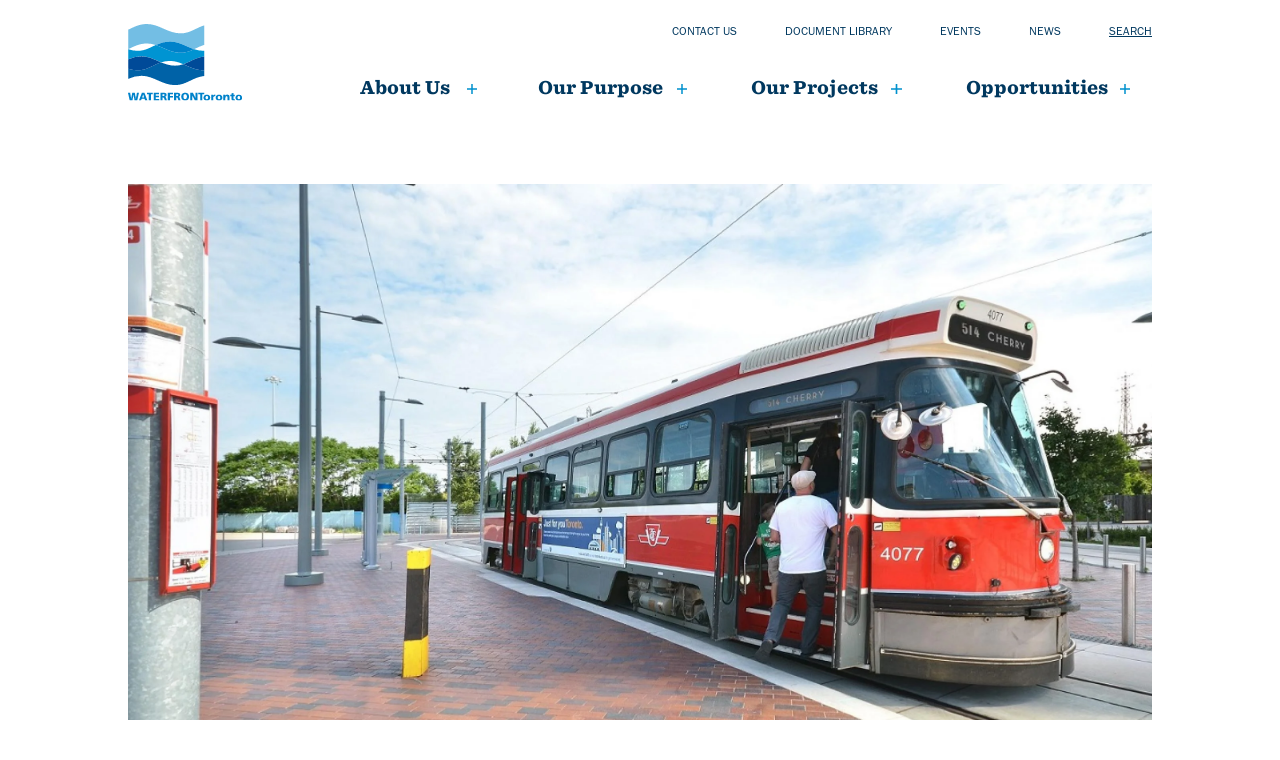

--- FILE ---
content_type: text/html; charset=UTF-8
request_url: https://www.waterfrontoronto.ca/our-projects/cherry-street-transit
body_size: 18246
content:


<!DOCTYPE html>
<html lang="en" dir="ltr">
  <head>
    <meta charset="utf-8" />
<script async src="https://www.googletagmanager.com/gtag/js?id=UA-224148141-1"></script>
<script>window.dataLayer = window.dataLayer || [];function gtag(){dataLayer.push(arguments)};gtag("js", new Date());gtag("set", "developer_id.dMDhkMT", true);gtag("config", "UA-224148141-1", {"groups":"default","anonymize_ip":true,"allow_ad_personalization_signals":false,"page_path":location.pathname + location.search + location.hash});</script>
<link rel="canonical" href="https://www.waterfrontoronto.ca/our-projects/cherry-street-transit" />
<meta name="MobileOptimized" content="width" />
<meta name="HandheldFriendly" content="true" />
<meta name="viewport" content="width=device-width, initial-scale=1.0" />
<meta http-equiv="x-ua-compatible" content="ie=edge" />
<link rel="icon" href="/sites/default/files/WT%20Full%20Colour%20logo%20on%20white%20%28waves%20only%29.ico" type="image/vnd.microsoft.icon" />
<script>window.a2a_config=window.a2a_config||{};a2a_config.callbacks=[];a2a_config.overlays=[];a2a_config.templates={};a2a_config.templates.email = {
    subject: "Check this out: ${title}",
    body: "Click the link:\n${link}",
};</script>

    <title>Cherry Street Transit | Waterfront Toronto</title>
    <link rel="stylesheet" media="all" href="/sites/default/files/css/css_nPqPFBo2E943u8awprS17lQOu3wd_7ttzd1lu4aSpRQ.css?delta=0&amp;language=en&amp;theme=waterfront_toronto&amp;include=[base64]" />
<link rel="stylesheet" media="all" href="/sites/default/files/css/css_W5UzomAkWUu_5_aWuYCLHpngnSL9StKUwpOJoJrGoY4.css?delta=1&amp;language=en&amp;theme=waterfront_toronto&amp;include=[base64]" />

    <script src="https://cdn.jsdelivr.net/gh/alpinejs/alpine@v2.4.1/dist/alpine.min.js" type="module"></script>
<script src="https://cdn.jsdelivr.net/gh/alpinejs/alpine@v2.4.1/dist/alpine-ie11.min.js" nomodule defer></script>
<script src="/sites/default/files/js/js_3BH7G42iyTbzDokmg7p-yfkEO8baxvQD7mQSel8sMJA.js?scope=header&amp;delta=2&amp;language=en&amp;theme=waterfront_toronto&amp;include=eJxdjVEKwzAMQy8U4iMFpUmzdSYqjqHL7deNfZSCQI8HQijFiT4Ff4irsXvAhndSolSTC0d_GHOuFjKWV3Ke2eXCaRuhkU1rQodOfy5D7iIc8Gq_o3PzLUpTZugH1rg41A"></script>

  </head>
  <body class="path-node-4534 node-type-project no-sidebars">
        <a href="#main-content" class="visually-hidden focusable">
      Skip to main content
    </a>
    
      <div class="dialog-off-canvas-main-canvas" data-off-canvas-main-canvas>
    <div class="layout-container flex flex-col min-h-screen">

  
  <header>
      <div>
    




 

<div id="block-headersettingswithutility" class="block--header-with-utility-menu">
  
    
  
    
    
    


<div
  class="header-with-utlity-menu relative h-92px lg:h-auto"
  x-data="{
    searchTrigger: null,
    mobileMenuOpen: false,
    searchOpen: false,
    searchOpenMobile: false,
    stopScrolling() {
      document.querySelector('body').classList.toggle('stop-scrolling');
      window.setTimeout(function () {
        document.querySelector('#search-form-1 input').focus();
      }, 0);
    },
    enableScrolling() {
      document.querySelector('body').classList.toggle('stop-scrolling');
      window.setTimeout(function () {
        document.querySelector('.search__button').focus();
      }, 0);
    },
    trapFocus(trap, nextFocus) {
      if (trap.contains(nextFocus)) {
        return;
      }
      const focusableSelectors = 'button, [href], input, select, textarea, [tabindex]:not([tabindex=&quot;-1&quot;])';
      let focusableElements = Array.from(trap.querySelectorAll(focusableSelectors));
      let toFocus;
      if (!nextFocus || nextFocus.compareDocumentPosition(trap) & Node.DOCUMENT_POSITION_PRECEDING) {
        toFocus = focusableElements[0];
      }
      else {
        toFocus = focusableElements[focusableElements.length - 1];
      }
      setTimeout((() => toFocus.focus()), 1);
    },
    slideToggle() {
      let button = event.target;
      let container = event.target.nextElementSibling;
      let parentContainer = button.parentElement.parentElement;

      button.children[0].classList.toggle('hidden')
      button.children[1].classList.toggle('hidden')

      /** Slide down. */
      if(!container.classList.contains('active')) {
        /** Show the container. */
        container.classList.add('active')
        container.style.height = 'auto'

        /** Get the computed height of the container. */
        var height = container.clientHeight + 'px'

        /** Set the height of the content as 0px, */
        /** so we can trigger the slide down animation. */
        container.style.height = '0px'

        /** Do this after the 0px has applied. */
        /** It's like a delay or something. MAGIC! */
        setTimeout(() => {
          container.style.height = height;

          if (parentContainer.classList.contains('active')) {
            parentContainer.style.height = 'auto';

            setTimeout(() => {
              var parentHeight = parentContainer.children[0].offsetHeight + 'px';
              parentContainer.style.height = parentHeight;
            }, 500);
          }
        }, 0)

      /** Slide up. */
      } else {
        /** Set the height as 0px to trigger the slide up animation. */
        container.style.height = '0px'

        if (parentContainer.classList.contains('active')) {
          parentContainer.style.height = 'auto';

          setTimeout(() => {
            var parentHeight = parentContainer.children[0].offsetHeight + 'px';
            parentContainer.style.height = parentHeight;
          }, 500);
        }

        /** Remove the `active` class when the animation ends. */
        container.addEventListener('transitionend', () => {
          container.classList.remove('active')
        }, {once: true})
      }
    }
  }">

    <div class="w-screen h-screen bg-primary opacity-85 absolute inset-0 z-30 opacity-90 flex items-center justify-center font-sentinel hidden" :class="{ 'hidden': ! searchOpen }">
    <div class="h-5/12 flex flex-col justify-between items-center" @focusout="trapFocus($event.currentTarget, $event.relatedTarget);">
      <form action="/search" method="GET" class="search-fullscreen " id="search-form-1">
  <div class="relative pt-2 px-4 sm:px-0">
            


      

<label class="search header__search--input">
  <span class="sr-only inline-block mb-1">Search</span>
  <input
    name="keys"
    class="form-input block border-0 border-b-2 rounded-none w-full px-5 pr-16 md:text-5xl text-4xl font-poppins font-black focus:shadow-none focus:outline-none bg-primary text-black border-black focus:border-black"
    type="search"
                                      placeholder="Search"
                        maxlength="128"
            >
</label>

        


      

<button
  class="button absolute right-0 top-1/2 transform -translate-y-1/2 mr-4 h-8 w-8"
            type="submit"
                title="Search"
      >
            
                    <svg class="fill-current text-black" xmlns="http://www.w3.org/2000/svg" xmlns:xlink="http://www.w3.org/1999/xlink" version="1.1" id="Capa_1" x="0px" y="0px" viewBox="0 0 56.966 56.966" style="enable-background:new 0 0 56.966 56.966;" xml:space="preserve">
        <path d="M55.146,51.887L41.588,37.786c3.486-4.144,5.396-9.358,5.396-14.786c0-12.682-10.318-23-23-23s-23,10.318-23,23  s10.318,23,23,23c4.761,0,9.298-1.436,13.177-4.162l13.661,14.208c0.571,0.593,1.339,0.92,2.162,0.92  c0.779,0,1.518-0.297,2.079-0.837C56.255,54.982,56.293,53.08,55.146,51.887z M23.984,6c9.374,0,17,7.626,17,17s-7.626,17-17,17  s-17-7.626-17-17S14.61,6,23.984,6z" />
      </svg>
    
      </button>
  </div>
</form>

      <button class="text-accent absolute top-0 right-0 mt-5 mr-5 button uppercase text-white text-15 flex items-center" @click="searchOpen = false; searchOpenMobile = false; $nextTick(() => searchTrigger?.focus()); enableScrolling();" aria-label="Close">
        <svg class="w-5 h-5 fill-current" xmlns="http://www.w3.org/2000/svg" width="16" height="16" viewBox="0 0 16 16" role="img">
          <title>Close</title>
          <path class="a" d="M10.387,104l5.386-5.386a.8.8,0,0,0,0-1.129l-1.252-1.252a.8.8,0,0,0-1.129,0l-5.386,5.387L2.621,96.232a.8.8,0,0,0-1.129,0L.241,97.483a.8.8,0,0,0,0,1.129L5.627,104,.241,109.384a.8.8,0,0,0,0,1.129l1.252,1.252a.8.8,0,0,0,1.129,0l5.386-5.387,5.386,5.386a.8.8,0,0,0,1.129,0l1.252-1.252a.8.8,0,0,0,0-1.129Z" transform="translate(-0.007 -95.998)"/>
        </svg>
      </button>
    </div>
  </div>

    <div class="container mx-auto h-92px lg:h-auto flex justify-between lg:justify-start items-center p-4 lg:py-0">

        <div>
      

      

<a
  class="link inline-block"
  href="/"
            title="Waterfront Toronto frontpage"
      >
      
                <img class="w-32" src="/themes/custom/waterfront_toronto/images/logo.svg" alt="Site logo">
    
      </a>
    </div>

        <div class="container mx-auto">
      <div class="-mr-2 -my-2 flex lg:hidden justify-end items-center">
                


      

<button
  class="button search__button mr-4"
            @click="mobileMenuOpen = false; searchOpenMobile = true; searchTrigger = $event.target; stopScrolling();"
                x-show="!searchOpenMobile"
                x-transition:enter="transition ease-out duration-500"
                x-transition:enter-start="opacity-0"
                x-transition:enter-end="opacity-100"
                title="Search"
      >
                <img height="18" width="18" src="/themes/custom/waterfront_toronto/images/magnifying_glass.svg" alt="magnifying glass" /><span class="sr-only">Search</span>

          </button>

                


      

<button
  class="button search__button mr-4"
            @click="searchOpenMobile = false; enableScrolling();"
                x-show="searchOpenMobile"
                x-transition:enter="transition ease-out duration-500"
                x-transition:enter-start="opacity-0"
                x-transition:enter-end="opacity-100"
                style="display:none"
                title="Close"
      >
            
                <svg class="h-6 w-6 p-1" id="Layer_1" data-name="Layer 1" xmlns="http://www.w3.org/2000/svg" viewBox="0 0 19 19">
    <path d="M18.38,2.41l-16,16a1.26,1.26,0,0,1-1.78,0,1.26,1.26,0,0,1,0-1.77l16-16a1.24,1.24,0,1,1,1.76,1.76Z"/>
    <path d="M18.38,16.62l-16-16A1.26,1.26,0,0,0,.63.64a1.26,1.26,0,0,0,0,1.77l16,16a1.24,1.24,0,1,0,1.76-1.76Z"/>
  </svg>

      </button>

                <div x-show="!mobileMenuOpen">
                    


      

<button
  class="button inline-flex items-center justify-center p-2 rounded-md hover:bg-gray-100 focus:outline-none focus:bg-gray-100 transition duration-150 ease-in-out text-"
            @click="searchOpenMobile = false; mobileMenuOpen = true"
                type="button"
                title="Open Menu"
      >
            
                <svg class="h-6 w-6 p-1" id="Layer_1" data-name="Layer 1" xmlns="http://www.w3.org/2000/svg" viewBox="0 0 25 18.48">
    <path d="M24,2.75H1.51A1.24,1.24,0,0,1,.25,1.51,1.24,1.24,0,0,1,1.51.28H24a1.24,1.24,0,1,1,0,2.47Z" transform="translate(-0.25 -0.28)"/>
    <path d="M24,10.75H1.51a1.24,1.24,0,1,1,0-2.47H24a1.24,1.24,0,1,1,0,2.47Z" transform="translate(-0.25 -0.28)"/>
    <path d="M24,18.75H1.51a1.24,1.24,0,1,1,0-2.47H24a1.24,1.24,0,1,1,0,2.47Z" transform="translate(-0.25 -0.28)"/>
  </svg>

      </button>
        </div>

                <div x-show="mobileMenuOpen" class="flex" style="display:none">
          <div>
                        


      

<button
  class="button inline-flex items-center justify-center p-2 rounded-md focus:outline-none transition duration-150 ease-in-out text-"
            @click="mobileMenuOpen = false"
                type="button"
                title="Close Menu"
      >
            
                <svg class="h-6 w-6 p-1" id="Layer_1" data-name="Layer 1" xmlns="http://www.w3.org/2000/svg" viewBox="0 0 19 19">
    <path d="M18.38,2.41l-16,16a1.26,1.26,0,0,1-1.78,0,1.26,1.26,0,0,1,0-1.77l16-16a1.24,1.24,0,1,1,1.76,1.76Z"/>
    <path d="M18.38,16.62l-16-16A1.26,1.26,0,0,0,.63.64a1.26,1.26,0,0,0,0,1.77l16,16a1.24,1.24,0,1,0,1.76-1.76Z"/>
  </svg>

      </button>
          </div>
        </div>
      </div>

            <div class="container mx-auto hidden lg:flex justify-end items-center text-xs uppercase lg:text-accent">
        
<nav class="flex items-center">
                                

      

<a
  class="link link--level-1 inline-block pt-6 pb-8 mr-12 font-normal"
  href="/contact-us"
            @focus="$dispatch(&quot;close-flyout&quot;); flyoutMenuOpen = !flyoutMenuOpen"
      >
      Contact us
      </a>
                                

      

<a
  class="link link--level-1 inline-block pt-6 pb-8 mr-12 font-normal"
  href="/document-library"
            @focus="$dispatch(&quot;close-flyout&quot;); flyoutMenuOpen = !flyoutMenuOpen"
      >
      Document library
      </a>
                                

      

<a
  class="link link--level-1 inline-block pt-6 pb-8 mr-12 font-normal"
  href="/events"
            @focus="$dispatch(&quot;close-flyout&quot;); flyoutMenuOpen = !flyoutMenuOpen"
      >
      Events
      </a>
                                

      

<a
  class="link link--level-1 inline-block pt-6 pb-8 mr-12 font-normal"
  href="/news"
            @focus="$dispatch(&quot;close-flyout&quot;); flyoutMenuOpen = !flyoutMenuOpen"
      >
      News
      </a>
            
</nav>

        


      

<button
  class="button search__button mt-6 mb-8 underline text-xs uppercase"
            @click="searchOpen = true; searchTrigger = $event.target; stopScrolling();"
      >
            Search
          </button>
      </div>

            
<nav class="block--main block--menu--main hidden lg:flex justify-end items-center font-sentinel text-lg text-accent" aria-labelledby="block-main-menu" id="block-main">
                                            <div class="menu-item lg:pb-4">
            <div x-data="{ flyoutMenuOpen: false }" @close-flyout.window="flyoutMenuOpen = false" @mouseover='flyoutMenuOpen = true' @mouseover.away="flyoutMenuOpen = false" class="link__container--level-1 px-11 menu-icon">

                                          

      

<a
  class="link link--level-1 capitalize group inline-flex items-center space-x-2 text-lg leading-6 font-extrabold focus:outline-none lg:pb-4 hover:no-underline focus:no-underline border-b-2 border-transparent lg:hover:border-primaryLinks lg:focus:border-primaryLinks transition ease-in-out duration-150 text-accent hover:text-accent focus:text-accent"
  href="/about-us"
            @keydown.space.prevent="flyoutMenuOpen = !flyoutMenuOpen"
                x-state:on="Item active"
                x-state:off="Item inactive"
      >
      About Us
      </a>

                            <div class="hidden flyout-menu absolute z-30 left-0 px-2 w-full sm:px-0" :class="{ 'hidden': ! flyoutMenuOpen }" @focusout="flyoutMenuOpen = $event.currentTarget.contains($event.relatedTarget)" x-description="Flyout menu, show/hide based on flyout menu state." x-transition:enter="transition ease-out duration-200" x-transition:enter-start="opacity-0 translate-y-1" x-transition:enter-end="opacity-100 translate-y-0" x-transition:leave="transition ease-in duration-150" x-transition:leave-start="opacity-100 translate-y-0" x-transition:leave-end="opacity-0 translate-y-1">
                <div class="border-b-4 border-borderMenu">
                  <div class="overflow-hidden bg-primary min-h-120">
                    <div class="link__container--level-2 z-20 relative container mx-auto p-4 flex">
                                                                <div class="flyout--category lg:w-1/4 mx-4">
            <div class="h-32">
              

      

<a
  class="link header-mc__link--level-2 text-17px text-sm leading-5 font-sentinel capitalize py-2 border-b-2 border-accent my-8 inline-block hover:no-underline font-extrabold tracking-wide text-lg text-"
  href="/about-us/who-we-are"
  >
      Who We Are
      </a>
            </div>
          </div>
                                                    <div class="flyout--category lg:w-1/4 mx-4">
            <div class="h-32">
              

      

<a
  class="link header-mc__link--level-2 text-17px text-sm leading-5 font-sentinel capitalize py-2 border-b-2 border-accent my-8 inline-block hover:no-underline font-extrabold tracking-wide text-lg text-"
  href="/about-us/history-heritage"
  >
      History &amp; Heritage
      </a>
            </div>
          </div>
                                                              <div class="flyout--category lg:w-1/4 mx-4">
            <div class="h-32">
              

      

<a
  class="link header-mc__link--level-2 text-17px leading-5 font-sentinel capitalize py-2 border-b-2 border-accent my-8 inline-block hover:no-underline font-extrabold tracking-wide text-"
  href="/about-us/accountability"
  >
      Accountability
      </a>
            </div>
            <ul class="space-y-6">
                                                        <li class="flow-root">
                        

      

<a
  class="link header-mc__link--level-3 text-base capitalize font-franklin pb-5 flex items-center space-x-4 transition ease-in-out duration-150 text- hover:text- focus:text-"
  href="/about-us/accountability/accountability-officer"
  >
      Accountability Officer
      </a>
          </li>
                                                    <li class="flow-root">
                        

      

<a
  class="link header-mc__link--level-3 text-base capitalize font-franklin pb-5 flex items-center space-x-4 transition ease-in-out duration-150 text- hover:text- focus:text-"
  href="/about-us/accountability/corporate-reporting"
  >
      Corporate Reporting
      </a>
          </li>
                                                    <li class="flow-root">
                        

      

<a
  class="link header-mc__link--level-3 text-base capitalize font-franklin pb-5 flex items-center space-x-4 transition ease-in-out duration-150 text- hover:text- focus:text-"
  href="/about-us/accountability/government-partners"
  >
      Government Partners
      </a>
          </li>
                                                    <li class="flow-root">
                        

      

<a
  class="link header-mc__link--level-3 text-base capitalize font-franklin pb-5 flex items-center space-x-4 transition ease-in-out duration-150 text- hover:text- focus:text-"
  href="/about-us/accountability/capital-peer-review-panel"
  >
      Capital Peer Review Panel
      </a>
          </li>
                                                    <li class="flow-root">
                        

      

<a
  class="link header-mc__link--level-3 text-base capitalize font-franklin pb-5 flex items-center space-x-4 transition ease-in-out duration-150 text- hover:text- focus:text-"
  href="/about-us/accountability/closed-meeting-investigations"
  >
      Closed Meeting Investigations
      </a>
          </li>
                    
            </ul>
          </div>
        
                                            <div class="flyout--category lg:w-1/4 mx-4">
            <div class="h-32">
              

      

<a
  class="link header-mc__link--level-2 text-17px text-sm leading-5 font-sentinel capitalize py-2 border-b-2 border-accent my-8 inline-block hover:no-underline font-extrabold tracking-wide text-lg text-"
  href="/about-us/award-winning-work"
  >
      Award Winning Work
      </a>
            </div>
          </div>
                    
                    </div>
                  </div>
                </div>
              </div>
            </div>
          </div>

        
                                            <div class="menu-item lg:pb-4">
            <div x-data="{ flyoutMenuOpen: false }" @close-flyout.window="flyoutMenuOpen = false" @mouseover='flyoutMenuOpen = true' @mouseover.away="flyoutMenuOpen = false" class="link__container--level-1 px-11 menu-icon">

                                          

      

<a
  class="link link--level-1 capitalize group inline-flex items-center space-x-2 text-lg leading-6 font-extrabold focus:outline-none lg:pb-4 hover:no-underline focus:no-underline border-b-2 border-transparent lg:hover:border-primaryLinks lg:focus:border-primaryLinks transition ease-in-out duration-150 text-accent hover:text-accent focus:text-accent"
  href="/our-purpose"
            @keydown.space.prevent="flyoutMenuOpen = !flyoutMenuOpen"
                x-state:on="Item active"
                x-state:off="Item inactive"
      >
      Our Purpose
      </a>

                            <div class="hidden flyout-menu absolute z-30 left-0 px-2 w-full sm:px-0" :class="{ 'hidden': ! flyoutMenuOpen }" @focusout="flyoutMenuOpen = $event.currentTarget.contains($event.relatedTarget)" x-description="Flyout menu, show/hide based on flyout menu state." x-transition:enter="transition ease-out duration-200" x-transition:enter-start="opacity-0 translate-y-1" x-transition:enter-end="opacity-100 translate-y-0" x-transition:leave="transition ease-in duration-150" x-transition:leave-start="opacity-100 translate-y-0" x-transition:leave-end="opacity-0 translate-y-1">
                <div class="border-b-4 border-borderMenu">
                  <div class="overflow-hidden bg-primary min-h-120">
                    <div class="link__container--level-2 z-20 relative container mx-auto p-4 flex">
                                                                <div class="flyout--category lg:w-1/4 mx-4">
            <div class="h-32">
              

      

<a
  class="link header-mc__link--level-2 text-17px text-sm leading-5 font-sentinel capitalize py-2 border-b-2 border-accent my-8 inline-block hover:no-underline font-extrabold tracking-wide text-lg text-"
  href="/our-purpose/public-voice"
  >
      Public Voice
      </a>
            </div>
          </div>
                                                              <div class="flyout--category lg:w-1/4 mx-4">
            <div class="h-32">
              

      

<a
  class="link header-mc__link--level-2 text-17px leading-5 font-sentinel capitalize py-2 border-b-2 border-accent my-8 inline-block hover:no-underline font-extrabold tracking-wide text-"
  href="/our-purpose/design-excellence"
  >
      Design Excellence
      </a>
            </div>
            <ul class="space-y-6">
                                                        <li class="flow-root">
                        

      

<a
  class="link header-mc__link--level-3 text-base capitalize font-franklin pb-5 flex items-center space-x-4 transition ease-in-out duration-150 text- hover:text- focus:text-"
  href="/our-purpose/design-excellence/design-review-panel"
  >
      Design Review Panel
      </a>
          </li>
                                                    <li class="flow-root">
                        

      

<a
  class="link header-mc__link--level-3 text-base capitalize font-franklin pb-5 flex items-center space-x-4 transition ease-in-out duration-150 text- hover:text- focus:text-"
  href="/our-purpose/design-excellence/public-art"
  >
      Public Art
      </a>
          </li>
                                                    <li class="flow-root">
                        

      

<a
  class="link header-mc__link--level-3 text-base capitalize font-franklin pb-5 flex items-center space-x-4 transition ease-in-out duration-150 text- hover:text- focus:text-"
  href="/our-purpose/design-excellence/waterfront-accessibility-design-guidelines"
  >
      Accessible Public Spaces
      </a>
          </li>
                    
            </ul>
          </div>
        
                                            <div class="flyout--category lg:w-1/4 mx-4">
            <div class="h-32">
              

      

<a
  class="link header-mc__link--level-2 text-17px text-sm leading-5 font-sentinel capitalize py-2 border-b-2 border-accent my-8 inline-block hover:no-underline font-extrabold tracking-wide text-lg text-"
  href="/our-purpose/inclusive-growth"
  >
      Inclusive Growth
      </a>
            </div>
          </div>
                                                              <div class="flyout--category lg:w-1/4 mx-4">
            <div class="h-32">
              

      

<a
  class="link header-mc__link--level-2 text-17px leading-5 font-sentinel capitalize py-2 border-b-2 border-accent my-8 inline-block hover:no-underline font-extrabold tracking-wide text-"
  href="/our-purpose/innovation-and-climate-leadership"
  >
      Innovation &amp; Climate Leadership
      </a>
            </div>
            <ul class="space-y-6">
                                                        <li class="flow-root">
                        

      

<a
  class="link header-mc__link--level-3 text-base capitalize font-franklin pb-5 flex items-center space-x-4 transition ease-in-out duration-150 text- hover:text- focus:text-"
  href="/our-purpose/innovation-and-climate-leadership/environmental-management"
  >
      Environmental Management
      </a>
          </li>
                                                    <li class="flow-root">
                        

      

<a
  class="link header-mc__link--level-3 text-base capitalize font-franklin pb-5 flex items-center space-x-4 transition ease-in-out duration-150 text- hover:text- focus:text-"
  href="/our-purpose/innovation-and-climate-leadership/green-and-resilient-communities"
  >
      Green &amp; Resilient Communities
      </a>
          </li>
                                                    <li class="flow-root">
                        

      

<a
  class="link header-mc__link--level-3 text-base capitalize font-franklin pb-5 flex items-center space-x-4 transition ease-in-out duration-150 text- hover:text- focus:text-"
  href="/our-purpose/innovation-and-climate-leadership/climate-leadership"
  >
      Climate Leadership
      </a>
          </li>
                                                    <li class="flow-root">
                        

      

<a
  class="link header-mc__link--level-3 text-base capitalize font-franklin pb-5 flex items-center space-x-4 transition ease-in-out duration-150 text- hover:text- focus:text-"
  href="/our-purpose/innovation-and-climate-leadership/jobs-and-innovation"
  >
      Jobs &amp; Innovation
      </a>
          </li>
                    
            </ul>
          </div>
        
            
                    </div>
                  </div>
                </div>
              </div>
            </div>
          </div>

        
                                            <div class="menu-item lg:pb-4">
            <div x-data="{ flyoutMenuOpen: false }" @close-flyout.window="flyoutMenuOpen = false" @mouseover='flyoutMenuOpen = true' @mouseover.away="flyoutMenuOpen = false" class="link__container--level-1 px-11 menu-icon">

                                          

      

<a
  class="link link--level-1 capitalize group inline-flex items-center space-x-2 text-lg leading-6 font-extrabold focus:outline-none lg:pb-4 hover:no-underline focus:no-underline border-b-2 border-transparent lg:hover:border-primaryLinks lg:focus:border-primaryLinks transition ease-in-out duration-150 text-accent hover:text-accent focus:text-accent"
  href="/our-projects"
            @keydown.space.prevent="flyoutMenuOpen = !flyoutMenuOpen"
                x-state:on="Item active"
                x-state:off="Item inactive"
      >
      Our projects
      </a>

                            <div class="hidden flyout-menu absolute z-30 left-0 px-2 w-full sm:px-0" :class="{ 'hidden': ! flyoutMenuOpen }" @focusout="flyoutMenuOpen = $event.currentTarget.contains($event.relatedTarget)" x-description="Flyout menu, show/hide based on flyout menu state." x-transition:enter="transition ease-out duration-200" x-transition:enter-start="opacity-0 translate-y-1" x-transition:enter-end="opacity-100 translate-y-0" x-transition:leave="transition ease-in duration-150" x-transition:leave-start="opacity-100 translate-y-0" x-transition:leave-end="opacity-0 translate-y-1">
                <div class="border-b-4 border-borderMenu">
                  <div class="overflow-hidden bg-primary min-h-120">
                    <div class="link__container--level-2 z-20 relative container mx-auto p-4 flex">
                                                                          <div class="flyout--category lg:w-1/4 mx-4">
            <div class="h-32">
              

      

<a
  class="link header-mc__link--level-2 text-17px leading-5 font-sentinel capitalize py-2 border-b-2 border-accent my-8 inline-block hover:no-underline font-extrabold tracking-wide text-"
  href="/our-projects/scope-scale"
  >
      Scope &amp; Scale
      </a>
            </div>
            <ul class="space-y-6">
                                                        <li class="flow-root">
                        

      

<a
  class="link header-mc__link--level-3 text-base capitalize font-franklin pb-5 flex items-center space-x-4 transition ease-in-out duration-150 text- hover:text- focus:text-"
  href="/our-projects/scope-scale/central-waterfront"
  >
      Central Waterfront
      </a>
          </li>
                                                    <li class="flow-root">
                        

      

<a
  class="link header-mc__link--level-3 text-base capitalize font-franklin pb-5 flex items-center space-x-4 transition ease-in-out duration-150 text- hover:text- focus:text-"
  href="/our-projects/scope-scale/east-bayfront"
  >
      East Bayfront
      </a>
          </li>
                                                    <li class="flow-root">
                        

      

<a
  class="link header-mc__link--level-3 text-base capitalize font-franklin pb-5 flex items-center space-x-4 transition ease-in-out duration-150 text- hover:text- focus:text-"
  href="/our-projects/scope-scale/port-lands"
  >
      Port Lands
      </a>
          </li>
                                                    <li class="flow-root">
                        

      

<a
  class="link header-mc__link--level-3 text-base capitalize font-franklin pb-5 flex items-center space-x-4 transition ease-in-out duration-150 text- hover:text- focus:text-"
  href="/our-projects/scope-scale/west-don-lands"
  >
      West Don Lands
      </a>
          </li>
                                                    <li class="flow-root">
                        

      

<a
  class="link header-mc__link--level-3 text-base capitalize font-franklin pb-5 flex items-center space-x-4 transition ease-in-out duration-150 text- hover:text- focus:text-"
  href="/our-projects/scope-scale/wider-waterfront"
  >
      Wider Waterfront
      </a>
          </li>
                    
            </ul>
          </div>
        
            
                    </div>
                  </div>
                </div>
              </div>
            </div>
          </div>

        
                                            <div class="menu-item lg:pb-4">
            <div x-data="{ flyoutMenuOpen: false }" @close-flyout.window="flyoutMenuOpen = false" @mouseover='flyoutMenuOpen = true' @mouseover.away="flyoutMenuOpen = false" class="link__container--level-1 px-11 menu-icon">

                                          

      

<a
  class="link link--level-1 capitalize group inline-flex items-center space-x-2 text-lg leading-6 font-extrabold focus:outline-none lg:pb-4 hover:no-underline focus:no-underline border-b-2 border-transparent lg:hover:border-primaryLinks lg:focus:border-primaryLinks transition ease-in-out duration-150 text-accent hover:text-accent focus:text-accent"
  href="/opportunities"
            @keydown.space.prevent="flyoutMenuOpen = !flyoutMenuOpen"
                x-state:on="Item active"
                x-state:off="Item inactive"
      >
      Opportunities
      </a>

                            <div class="hidden flyout-menu absolute z-30 left-0 px-2 w-full sm:px-0" :class="{ 'hidden': ! flyoutMenuOpen }" @focusout="flyoutMenuOpen = $event.currentTarget.contains($event.relatedTarget)" x-description="Flyout menu, show/hide based on flyout menu state." x-transition:enter="transition ease-out duration-200" x-transition:enter-start="opacity-0 translate-y-1" x-transition:enter-end="opacity-100 translate-y-0" x-transition:leave="transition ease-in duration-150" x-transition:leave-start="opacity-100 translate-y-0" x-transition:leave-end="opacity-0 translate-y-1">
                <div class="border-b-4 border-borderMenu">
                  <div class="overflow-hidden bg-primary min-h-120">
                    <div class="link__container--level-2 z-20 relative container mx-auto p-4 flex">
                                                                <div class="flyout--category lg:w-1/4 mx-4">
            <div class="h-32">
              

      

<a
  class="link header-mc__link--level-2 text-17px text-sm leading-5 font-sentinel capitalize py-2 border-b-2 border-accent my-8 inline-block hover:no-underline font-extrabold tracking-wide text-lg text-"
  href="/opportunities/join-our-team"
  >
      Join Our Team
      </a>
            </div>
          </div>
                                                              <div class="flyout--category lg:w-1/4 mx-4">
            <div class="h-32">
              

      

<a
  class="link header-mc__link--level-2 text-17px leading-5 font-sentinel capitalize py-2 border-b-2 border-accent my-8 inline-block hover:no-underline font-extrabold tracking-wide text-"
  href="/opportunities/procurement"
  >
      Procurement
      </a>
            </div>
            <ul class="space-y-6">
                                                        <li class="flow-root">
                        

      

<a
  class="link header-mc__link--level-3 text-base capitalize font-franklin pb-5 flex items-center space-x-4 transition ease-in-out duration-150 text- hover:text- focus:text-"
  href="/opportunities/procurement/current-opportunities"
  >
      Current Opportunities
      </a>
          </li>
                                                    <li class="flow-root">
                        

      

<a
  class="link header-mc__link--level-3 text-base capitalize font-franklin pb-5 flex items-center space-x-4 transition ease-in-out duration-150 text- hover:text- focus:text-"
  href="/opportunities/procurement/awarded-contracts"
  >
      Awarded Contracts
      </a>
          </li>
                                                    <li class="flow-root">
                        

      

<a
  class="link header-mc__link--level-3 text-base capitalize font-franklin pb-5 flex items-center space-x-4 transition ease-in-out duration-150 text- hover:text- focus:text-"
  href="/node/6572"
  >
      Conflict of Interest
      </a>
          </li>
                                                    <li class="flow-root">
                        

      

<a
  class="link header-mc__link--level-3 text-base capitalize font-franklin pb-5 flex items-center space-x-4 transition ease-in-out duration-150 text- hover:text- focus:text-"
  href="/node/6573"
  >
      Vendors of Record
      </a>
          </li>
                                                    <li class="flow-root">
                        

      

<a
  class="link header-mc__link--level-3 text-base capitalize font-franklin pb-5 flex items-center space-x-4 transition ease-in-out duration-150 text- hover:text- focus:text-"
  href="/node/6574"
  >
      Pre-Qualified Vendors
      </a>
          </li>
                    
            </ul>
          </div>
        
                                            <div class="flyout--category lg:w-1/4 mx-4">
            <div class="h-32">
              

      

<a
  class="link header-mc__link--level-2 text-17px text-sm leading-5 font-sentinel capitalize py-2 border-b-2 border-accent my-8 inline-block hover:no-underline font-extrabold tracking-wide text-lg text-"
  href="/opportunities/WTEI"
  >
      Employment Initiative
      </a>
            </div>
          </div>
                                                    <div class="flyout--category lg:w-1/4 mx-4">
            <div class="h-32">
              

      

<a
  class="link header-mc__link--level-2 text-17px text-sm leading-5 font-sentinel capitalize py-2 border-b-2 border-accent my-8 inline-block hover:no-underline font-extrabold tracking-wide text-lg text-"
  href="/opportunities/philanthropy"
  >
      Philanthropy
      </a>
            </div>
          </div>
                    
                    </div>
                  </div>
                </div>
              </div>
            </div>
          </div>

        
            
  <span class="sr-only" id="block-main-menu">main</span>
</nav>
    </div>

        <div
      x-description="Mobile menu, show/hide based on mobile menu state."
      :class="{ 'hidden': ! mobileMenuOpen }"
      x-transition:enter="duration-200 ease-out"
      x-transition:enter-start="opacity-0 scale-95"
      x-transition:enter-end="opacity-100 scale-100"
      x-transition:leave="duration-100 ease-in"
      x-transition:leave-start="opacity-100 scale-100"
      x-transition:leave-end="opacity-0 scale-95"
      class="absolute z-20 inset-x-0 top-full transition transform lg:hidden bg-primary hidden">
      <div class="border-b-4 border-borderMenu">
        <div>
          <div class="py-12 m-auto">
            <div class="divide-y divide-primaryLinks">
                            
<nav class="block--main-mobile block--menu--main-mobilem-auto flex flex-col divide-y divide-primaryLinks text-lg text-accent" aria-labelledby="block-main-menu-mobile" id="block-main-mobile">
                                <div class="relative link__container--level-1-mobile border-b-primaryLinks first:border-t last:border-b">
          <button @click="slideToggle()" class="px-5 sm:px-16 button--level-1 group inline-flex items-center w-full items-center text-lg leading-6 font-extrabold font-sentinel capitalize px-15 py-3 transition ease-in-out duration-150 text-accent">
            About Us
            <div class="w-3 h-3 ml-auto pointer-events-none">      <svg class="fill-current text-borderMenu" version="1.1" id="Layer_1" xmlns="http://www.w3.org/2000/svg" xmlns:xlink="http://www.w3.org/1999/xlink" x="0px" y="0px" viewBox="0 0 15.25 15.25" style="enable-background:new 0 0 15.25 15.25;" xml:space="preserve">
        <path d="M13.87,8.88H1.39c-0.69,0-1.26-0.55-1.26-1.24S0.69,6.4,1.39,6.4h12.49c0.69,0,1.26,0.55,1.26,1.24S14.57,8.88,13.87,8.88z"/>
        <path d="M8.87,1.39v12.49c0,0.69-0.55,1.26-1.24,1.26s-1.24-0.56-1.24-1.26V1.39c0-0.69,0.55-1.26,1.24-1.26S8.87,0.7,8.87,1.39z"/>
      </svg>
    </div>
            <div class="hidden w-3 h-3 ml-auto pointer-events-none">      <svg class="fill-current text-borderMenu" version="1.1" id="Layer_1" xmlns="http://www.w3.org/2000/svg" xmlns:xlink="http://www.w3.org/1999/xlink" x="0px" y="0px" viewBox="0 0 15.25 15.25" style="enable-background:new 0 0 15.25 15.25;" xml:space="preserve">
        <path d="M13.89,8.87H1.4c-0.69,0-1.26-0.55-1.26-1.24S0.71,6.4,1.4,6.4h12.49c0.69,0,1.26,0.55,1.26,1.24S14.58,8.87,13.89,8.87z"/>
      </svg>
    </div>
          </button>

          <div class="link__toggle-mobile bg-menuLine">
            <div class="divide-y divide-primaryLinks py-3">
                            

      

<a
  class="link link--level-2 block border-b-primaryLinks border-t px-10 sm:px-24 py-3 space-y-1 transition ease-in-out duration-150 leading-6 font-normal text-accent font-normal text-sm uppercase"
  href="/about-us"
  >
      Overview
      </a>

                                                                  

      

<a
  class="link link--level-2 block border-b-primaryLinks first:border-t last:border-b px-10 sm:px-24 py-3 space-y-1 transition ease-in-out duration-150 leading-6 font-normal text-sm uppercase text-accent"
  href="/about-us/who-we-are"
  >
      Who We Are
      </a>
                
                                                                  

      

<a
  class="link link--level-2 block border-b-primaryLinks first:border-t last:border-b px-10 sm:px-24 py-3 space-y-1 transition ease-in-out duration-150 leading-6 font-normal text-sm uppercase text-accent"
  href="/about-us/history-heritage"
  >
      History &amp; Heritage
      </a>
                
                                                <button @click="slideToggle()" class="border-b-primaryLinks first:border-t last:border-b px-10 sm:px-24 button--level-1 group inline-flex items-center w-full items-center text-lg leading-6 font-extrabold px-15 py-3 transition ease-in-out duration-150 text-lg capitalize font-sentinel text-accent">
                    Accountability
                    <div class="w-3 h-3 ml-auto pointer-events-none">      <svg class="fill-current text-borderMenu" version="1.1" id="Layer_1" xmlns="http://www.w3.org/2000/svg" xmlns:xlink="http://www.w3.org/1999/xlink" x="0px" y="0px" viewBox="0 0 15.25 15.25" style="enable-background:new 0 0 15.25 15.25;" xml:space="preserve">
        <path d="M13.87,8.88H1.39c-0.69,0-1.26-0.55-1.26-1.24S0.69,6.4,1.39,6.4h12.49c0.69,0,1.26,0.55,1.26,1.24S14.57,8.88,13.87,8.88z"/>
        <path d="M8.87,1.39v12.49c0,0.69-0.55,1.26-1.24,1.26s-1.24-0.56-1.24-1.26V1.39c0-0.69,0.55-1.26,1.24-1.26S8.87,0.7,8.87,1.39z"/>
      </svg>
    </div>
                    <div class="hidden w-3 h-3 ml-auto pointer-events-none">      <svg class="fill-current text-borderMenu" version="1.1" id="Layer_1" xmlns="http://www.w3.org/2000/svg" xmlns:xlink="http://www.w3.org/1999/xlink" x="0px" y="0px" viewBox="0 0 15.25 15.25" style="enable-background:new 0 0 15.25 15.25;" xml:space="preserve">
        <path d="M13.89,8.87H1.4c-0.69,0-1.26-0.55-1.26-1.24S0.71,6.4,1.4,6.4h12.49c0.69,0,1.26,0.55,1.26,1.24S14.58,8.87,13.89,8.87z"/>
      </svg>
    </div>
                  </button>

                  <div class="link__container--level-3-mobile link__toggle-mobile bg-submenu divide-y divide-primaryLinks py-3">
                                        

      

<a
  class="link link--level-3 block border-b-primaryLinks first:border-t last:border-b px-16 sm:px-32 py-3 space-y-1 transition ease-in-out duration-150 leading-6 font-normal text-sm uppercase text-accent"
  href="/about-us/accountability"
  >
      Overview
      </a>

                                          

      

<a
  class="link link--level-3 block border-b-primaryLinks first:border-t last:border-b px-16 sm:px-32 py-3 space-y-1 transition ease-in-out duration-150 leading-6 font-normal text-sm uppercase text-accent"
  href="/about-us/accountability/accountability-officer"
  >
      Accountability Officer
      </a>
                                          

      

<a
  class="link link--level-3 block border-b-primaryLinks first:border-t last:border-b px-16 sm:px-32 py-3 space-y-1 transition ease-in-out duration-150 leading-6 font-normal text-sm uppercase text-accent"
  href="/about-us/accountability/corporate-reporting"
  >
      Corporate Reporting
      </a>
                                          

      

<a
  class="link link--level-3 block border-b-primaryLinks first:border-t last:border-b px-16 sm:px-32 py-3 space-y-1 transition ease-in-out duration-150 leading-6 font-normal text-sm uppercase text-accent"
  href="/about-us/accountability/government-partners"
  >
      Government Partners
      </a>
                                          

      

<a
  class="link link--level-3 block border-b-primaryLinks first:border-t last:border-b px-16 sm:px-32 py-3 space-y-1 transition ease-in-out duration-150 leading-6 font-normal text-sm uppercase text-accent"
  href="/about-us/accountability/capital-peer-review-panel"
  >
      Capital Peer Review Panel
      </a>
                                          

      

<a
  class="link link--level-3 block border-b-primaryLinks first:border-t last:border-b px-16 sm:px-32 py-3 space-y-1 transition ease-in-out duration-150 leading-6 font-normal text-sm uppercase text-accent"
  href="/about-us/accountability/closed-meeting-investigations"
  >
      Closed Meeting Investigations
      </a>
                                      </div>

                
                                                                  

      

<a
  class="link link--level-2 block border-b-primaryLinks first:border-t last:border-b px-10 sm:px-24 py-3 space-y-1 transition ease-in-out duration-150 leading-6 font-normal text-sm uppercase text-accent"
  href="/about-us/award-winning-work"
  >
      Award Winning Work
      </a>
                
                          </div>
          </div>
        </div>
                        <div class="relative link__container--level-1-mobile border-b-primaryLinks first:border-t last:border-b">
          <button @click="slideToggle()" class="px-5 sm:px-16 button--level-1 group inline-flex items-center w-full items-center text-lg leading-6 font-extrabold font-sentinel capitalize px-15 py-3 transition ease-in-out duration-150 text-accent">
            Our Purpose
            <div class="w-3 h-3 ml-auto pointer-events-none">      <svg class="fill-current text-borderMenu" version="1.1" id="Layer_1" xmlns="http://www.w3.org/2000/svg" xmlns:xlink="http://www.w3.org/1999/xlink" x="0px" y="0px" viewBox="0 0 15.25 15.25" style="enable-background:new 0 0 15.25 15.25;" xml:space="preserve">
        <path d="M13.87,8.88H1.39c-0.69,0-1.26-0.55-1.26-1.24S0.69,6.4,1.39,6.4h12.49c0.69,0,1.26,0.55,1.26,1.24S14.57,8.88,13.87,8.88z"/>
        <path d="M8.87,1.39v12.49c0,0.69-0.55,1.26-1.24,1.26s-1.24-0.56-1.24-1.26V1.39c0-0.69,0.55-1.26,1.24-1.26S8.87,0.7,8.87,1.39z"/>
      </svg>
    </div>
            <div class="hidden w-3 h-3 ml-auto pointer-events-none">      <svg class="fill-current text-borderMenu" version="1.1" id="Layer_1" xmlns="http://www.w3.org/2000/svg" xmlns:xlink="http://www.w3.org/1999/xlink" x="0px" y="0px" viewBox="0 0 15.25 15.25" style="enable-background:new 0 0 15.25 15.25;" xml:space="preserve">
        <path d="M13.89,8.87H1.4c-0.69,0-1.26-0.55-1.26-1.24S0.71,6.4,1.4,6.4h12.49c0.69,0,1.26,0.55,1.26,1.24S14.58,8.87,13.89,8.87z"/>
      </svg>
    </div>
          </button>

          <div class="link__toggle-mobile bg-menuLine">
            <div class="divide-y divide-primaryLinks py-3">
                            

      

<a
  class="link link--level-2 block border-b-primaryLinks border-t px-10 sm:px-24 py-3 space-y-1 transition ease-in-out duration-150 leading-6 font-normal text-accent font-normal text-sm uppercase"
  href="/our-purpose"
  >
      Overview
      </a>

                                                                  

      

<a
  class="link link--level-2 block border-b-primaryLinks first:border-t last:border-b px-10 sm:px-24 py-3 space-y-1 transition ease-in-out duration-150 leading-6 font-normal text-sm uppercase text-accent"
  href="/our-purpose/public-voice"
  >
      Public Voice
      </a>
                
                                                <button @click="slideToggle()" class="border-b-primaryLinks first:border-t last:border-b px-10 sm:px-24 button--level-1 group inline-flex items-center w-full items-center text-lg leading-6 font-extrabold px-15 py-3 transition ease-in-out duration-150 text-lg capitalize font-sentinel text-accent">
                    Design Excellence
                    <div class="w-3 h-3 ml-auto pointer-events-none">      <svg class="fill-current text-borderMenu" version="1.1" id="Layer_1" xmlns="http://www.w3.org/2000/svg" xmlns:xlink="http://www.w3.org/1999/xlink" x="0px" y="0px" viewBox="0 0 15.25 15.25" style="enable-background:new 0 0 15.25 15.25;" xml:space="preserve">
        <path d="M13.87,8.88H1.39c-0.69,0-1.26-0.55-1.26-1.24S0.69,6.4,1.39,6.4h12.49c0.69,0,1.26,0.55,1.26,1.24S14.57,8.88,13.87,8.88z"/>
        <path d="M8.87,1.39v12.49c0,0.69-0.55,1.26-1.24,1.26s-1.24-0.56-1.24-1.26V1.39c0-0.69,0.55-1.26,1.24-1.26S8.87,0.7,8.87,1.39z"/>
      </svg>
    </div>
                    <div class="hidden w-3 h-3 ml-auto pointer-events-none">      <svg class="fill-current text-borderMenu" version="1.1" id="Layer_1" xmlns="http://www.w3.org/2000/svg" xmlns:xlink="http://www.w3.org/1999/xlink" x="0px" y="0px" viewBox="0 0 15.25 15.25" style="enable-background:new 0 0 15.25 15.25;" xml:space="preserve">
        <path d="M13.89,8.87H1.4c-0.69,0-1.26-0.55-1.26-1.24S0.71,6.4,1.4,6.4h12.49c0.69,0,1.26,0.55,1.26,1.24S14.58,8.87,13.89,8.87z"/>
      </svg>
    </div>
                  </button>

                  <div class="link__container--level-3-mobile link__toggle-mobile bg-submenu divide-y divide-primaryLinks py-3">
                                        

      

<a
  class="link link--level-3 block border-b-primaryLinks first:border-t last:border-b px-16 sm:px-32 py-3 space-y-1 transition ease-in-out duration-150 leading-6 font-normal text-sm uppercase text-accent"
  href="/our-purpose/design-excellence"
  >
      Overview
      </a>

                                          

      

<a
  class="link link--level-3 block border-b-primaryLinks first:border-t last:border-b px-16 sm:px-32 py-3 space-y-1 transition ease-in-out duration-150 leading-6 font-normal text-sm uppercase text-accent"
  href="/our-purpose/design-excellence/design-review-panel"
  >
      Design Review Panel
      </a>
                                          

      

<a
  class="link link--level-3 block border-b-primaryLinks first:border-t last:border-b px-16 sm:px-32 py-3 space-y-1 transition ease-in-out duration-150 leading-6 font-normal text-sm uppercase text-accent"
  href="/our-purpose/design-excellence/public-art"
  >
      Public Art
      </a>
                                          

      

<a
  class="link link--level-3 block border-b-primaryLinks first:border-t last:border-b px-16 sm:px-32 py-3 space-y-1 transition ease-in-out duration-150 leading-6 font-normal text-sm uppercase text-accent"
  href="/our-purpose/design-excellence/waterfront-accessibility-design-guidelines"
  >
      Accessible Public Spaces
      </a>
                                      </div>

                
                                                                  

      

<a
  class="link link--level-2 block border-b-primaryLinks first:border-t last:border-b px-10 sm:px-24 py-3 space-y-1 transition ease-in-out duration-150 leading-6 font-normal text-sm uppercase text-accent"
  href="/our-purpose/inclusive-growth"
  >
      Inclusive Growth
      </a>
                
                                                <button @click="slideToggle()" class="border-b-primaryLinks first:border-t last:border-b px-10 sm:px-24 button--level-1 group inline-flex items-center w-full items-center text-lg leading-6 font-extrabold px-15 py-3 transition ease-in-out duration-150 text-lg capitalize font-sentinel text-accent">
                    Innovation &amp; Climate Leadership
                    <div class="w-3 h-3 ml-auto pointer-events-none">      <svg class="fill-current text-borderMenu" version="1.1" id="Layer_1" xmlns="http://www.w3.org/2000/svg" xmlns:xlink="http://www.w3.org/1999/xlink" x="0px" y="0px" viewBox="0 0 15.25 15.25" style="enable-background:new 0 0 15.25 15.25;" xml:space="preserve">
        <path d="M13.87,8.88H1.39c-0.69,0-1.26-0.55-1.26-1.24S0.69,6.4,1.39,6.4h12.49c0.69,0,1.26,0.55,1.26,1.24S14.57,8.88,13.87,8.88z"/>
        <path d="M8.87,1.39v12.49c0,0.69-0.55,1.26-1.24,1.26s-1.24-0.56-1.24-1.26V1.39c0-0.69,0.55-1.26,1.24-1.26S8.87,0.7,8.87,1.39z"/>
      </svg>
    </div>
                    <div class="hidden w-3 h-3 ml-auto pointer-events-none">      <svg class="fill-current text-borderMenu" version="1.1" id="Layer_1" xmlns="http://www.w3.org/2000/svg" xmlns:xlink="http://www.w3.org/1999/xlink" x="0px" y="0px" viewBox="0 0 15.25 15.25" style="enable-background:new 0 0 15.25 15.25;" xml:space="preserve">
        <path d="M13.89,8.87H1.4c-0.69,0-1.26-0.55-1.26-1.24S0.71,6.4,1.4,6.4h12.49c0.69,0,1.26,0.55,1.26,1.24S14.58,8.87,13.89,8.87z"/>
      </svg>
    </div>
                  </button>

                  <div class="link__container--level-3-mobile link__toggle-mobile bg-submenu divide-y divide-primaryLinks py-3">
                                        

      

<a
  class="link link--level-3 block border-b-primaryLinks first:border-t last:border-b px-16 sm:px-32 py-3 space-y-1 transition ease-in-out duration-150 leading-6 font-normal text-sm uppercase text-accent"
  href="/our-purpose/innovation-and-climate-leadership"
  >
      Overview
      </a>

                                          

      

<a
  class="link link--level-3 block border-b-primaryLinks first:border-t last:border-b px-16 sm:px-32 py-3 space-y-1 transition ease-in-out duration-150 leading-6 font-normal text-sm uppercase text-accent"
  href="/our-purpose/innovation-and-climate-leadership/environmental-management"
  >
      Environmental Management
      </a>
                                          

      

<a
  class="link link--level-3 block border-b-primaryLinks first:border-t last:border-b px-16 sm:px-32 py-3 space-y-1 transition ease-in-out duration-150 leading-6 font-normal text-sm uppercase text-accent"
  href="/our-purpose/innovation-and-climate-leadership/green-and-resilient-communities"
  >
      Green &amp; Resilient Communities
      </a>
                                          

      

<a
  class="link link--level-3 block border-b-primaryLinks first:border-t last:border-b px-16 sm:px-32 py-3 space-y-1 transition ease-in-out duration-150 leading-6 font-normal text-sm uppercase text-accent"
  href="/our-purpose/innovation-and-climate-leadership/climate-leadership"
  >
      Climate Leadership
      </a>
                                          

      

<a
  class="link link--level-3 block border-b-primaryLinks first:border-t last:border-b px-16 sm:px-32 py-3 space-y-1 transition ease-in-out duration-150 leading-6 font-normal text-sm uppercase text-accent"
  href="/our-purpose/innovation-and-climate-leadership/jobs-and-innovation"
  >
      Jobs &amp; Innovation
      </a>
                                      </div>

                
                          </div>
          </div>
        </div>
                        <div class="relative link__container--level-1-mobile border-b-primaryLinks first:border-t last:border-b">
          <button @click="slideToggle()" class="px-5 sm:px-16 button--level-1 group inline-flex items-center w-full items-center text-lg leading-6 font-extrabold font-sentinel capitalize px-15 py-3 transition ease-in-out duration-150 text-accent">
            Our projects
            <div class="w-3 h-3 ml-auto pointer-events-none">      <svg class="fill-current text-borderMenu" version="1.1" id="Layer_1" xmlns="http://www.w3.org/2000/svg" xmlns:xlink="http://www.w3.org/1999/xlink" x="0px" y="0px" viewBox="0 0 15.25 15.25" style="enable-background:new 0 0 15.25 15.25;" xml:space="preserve">
        <path d="M13.87,8.88H1.39c-0.69,0-1.26-0.55-1.26-1.24S0.69,6.4,1.39,6.4h12.49c0.69,0,1.26,0.55,1.26,1.24S14.57,8.88,13.87,8.88z"/>
        <path d="M8.87,1.39v12.49c0,0.69-0.55,1.26-1.24,1.26s-1.24-0.56-1.24-1.26V1.39c0-0.69,0.55-1.26,1.24-1.26S8.87,0.7,8.87,1.39z"/>
      </svg>
    </div>
            <div class="hidden w-3 h-3 ml-auto pointer-events-none">      <svg class="fill-current text-borderMenu" version="1.1" id="Layer_1" xmlns="http://www.w3.org/2000/svg" xmlns:xlink="http://www.w3.org/1999/xlink" x="0px" y="0px" viewBox="0 0 15.25 15.25" style="enable-background:new 0 0 15.25 15.25;" xml:space="preserve">
        <path d="M13.89,8.87H1.4c-0.69,0-1.26-0.55-1.26-1.24S0.71,6.4,1.4,6.4h12.49c0.69,0,1.26,0.55,1.26,1.24S14.58,8.87,13.89,8.87z"/>
      </svg>
    </div>
          </button>

          <div class="link__toggle-mobile bg-menuLine">
            <div class="divide-y divide-primaryLinks py-3">
                            

      

<a
  class="link link--level-2 block border-b-primaryLinks border-t px-10 sm:px-24 py-3 space-y-1 transition ease-in-out duration-150 leading-6 font-normal text-accent font-normal text-sm uppercase"
  href="/our-projects"
  >
      Overview
      </a>

                                                <button @click="slideToggle()" class="border-b-primaryLinks first:border-t last:border-b px-10 sm:px-24 button--level-1 group inline-flex items-center w-full items-center text-lg leading-6 font-extrabold px-15 py-3 transition ease-in-out duration-150 text-lg capitalize font-sentinel text-accent">
                    Scope &amp; Scale
                    <div class="w-3 h-3 ml-auto pointer-events-none">      <svg class="fill-current text-borderMenu" version="1.1" id="Layer_1" xmlns="http://www.w3.org/2000/svg" xmlns:xlink="http://www.w3.org/1999/xlink" x="0px" y="0px" viewBox="0 0 15.25 15.25" style="enable-background:new 0 0 15.25 15.25;" xml:space="preserve">
        <path d="M13.87,8.88H1.39c-0.69,0-1.26-0.55-1.26-1.24S0.69,6.4,1.39,6.4h12.49c0.69,0,1.26,0.55,1.26,1.24S14.57,8.88,13.87,8.88z"/>
        <path d="M8.87,1.39v12.49c0,0.69-0.55,1.26-1.24,1.26s-1.24-0.56-1.24-1.26V1.39c0-0.69,0.55-1.26,1.24-1.26S8.87,0.7,8.87,1.39z"/>
      </svg>
    </div>
                    <div class="hidden w-3 h-3 ml-auto pointer-events-none">      <svg class="fill-current text-borderMenu" version="1.1" id="Layer_1" xmlns="http://www.w3.org/2000/svg" xmlns:xlink="http://www.w3.org/1999/xlink" x="0px" y="0px" viewBox="0 0 15.25 15.25" style="enable-background:new 0 0 15.25 15.25;" xml:space="preserve">
        <path d="M13.89,8.87H1.4c-0.69,0-1.26-0.55-1.26-1.24S0.71,6.4,1.4,6.4h12.49c0.69,0,1.26,0.55,1.26,1.24S14.58,8.87,13.89,8.87z"/>
      </svg>
    </div>
                  </button>

                  <div class="link__container--level-3-mobile link__toggle-mobile bg-submenu divide-y divide-primaryLinks py-3">
                                        

      

<a
  class="link link--level-3 block border-b-primaryLinks first:border-t last:border-b px-16 sm:px-32 py-3 space-y-1 transition ease-in-out duration-150 leading-6 font-normal text-sm uppercase text-accent"
  href="/our-projects/scope-scale"
  >
      Overview
      </a>

                                          

      

<a
  class="link link--level-3 block border-b-primaryLinks first:border-t last:border-b px-16 sm:px-32 py-3 space-y-1 transition ease-in-out duration-150 leading-6 font-normal text-sm uppercase text-accent"
  href="/our-projects/scope-scale/central-waterfront"
  >
      Central Waterfront
      </a>
                                          

      

<a
  class="link link--level-3 block border-b-primaryLinks first:border-t last:border-b px-16 sm:px-32 py-3 space-y-1 transition ease-in-out duration-150 leading-6 font-normal text-sm uppercase text-accent"
  href="/our-projects/scope-scale/east-bayfront"
  >
      East Bayfront
      </a>
                                          

      

<a
  class="link link--level-3 block border-b-primaryLinks first:border-t last:border-b px-16 sm:px-32 py-3 space-y-1 transition ease-in-out duration-150 leading-6 font-normal text-sm uppercase text-accent"
  href="/our-projects/scope-scale/port-lands"
  >
      Port Lands
      </a>
                                          

      

<a
  class="link link--level-3 block border-b-primaryLinks first:border-t last:border-b px-16 sm:px-32 py-3 space-y-1 transition ease-in-out duration-150 leading-6 font-normal text-sm uppercase text-accent"
  href="/our-projects/scope-scale/west-don-lands"
  >
      West Don Lands
      </a>
                                          

      

<a
  class="link link--level-3 block border-b-primaryLinks first:border-t last:border-b px-16 sm:px-32 py-3 space-y-1 transition ease-in-out duration-150 leading-6 font-normal text-sm uppercase text-accent"
  href="/our-projects/scope-scale/wider-waterfront"
  >
      Wider Waterfront
      </a>
                                      </div>

                
                          </div>
          </div>
        </div>
                        <div class="relative link__container--level-1-mobile border-b-primaryLinks first:border-t last:border-b">
          <button @click="slideToggle()" class="px-5 sm:px-16 button--level-1 group inline-flex items-center w-full items-center text-lg leading-6 font-extrabold font-sentinel capitalize px-15 py-3 transition ease-in-out duration-150 text-accent">
            Opportunities
            <div class="w-3 h-3 ml-auto pointer-events-none">      <svg class="fill-current text-borderMenu" version="1.1" id="Layer_1" xmlns="http://www.w3.org/2000/svg" xmlns:xlink="http://www.w3.org/1999/xlink" x="0px" y="0px" viewBox="0 0 15.25 15.25" style="enable-background:new 0 0 15.25 15.25;" xml:space="preserve">
        <path d="M13.87,8.88H1.39c-0.69,0-1.26-0.55-1.26-1.24S0.69,6.4,1.39,6.4h12.49c0.69,0,1.26,0.55,1.26,1.24S14.57,8.88,13.87,8.88z"/>
        <path d="M8.87,1.39v12.49c0,0.69-0.55,1.26-1.24,1.26s-1.24-0.56-1.24-1.26V1.39c0-0.69,0.55-1.26,1.24-1.26S8.87,0.7,8.87,1.39z"/>
      </svg>
    </div>
            <div class="hidden w-3 h-3 ml-auto pointer-events-none">      <svg class="fill-current text-borderMenu" version="1.1" id="Layer_1" xmlns="http://www.w3.org/2000/svg" xmlns:xlink="http://www.w3.org/1999/xlink" x="0px" y="0px" viewBox="0 0 15.25 15.25" style="enable-background:new 0 0 15.25 15.25;" xml:space="preserve">
        <path d="M13.89,8.87H1.4c-0.69,0-1.26-0.55-1.26-1.24S0.71,6.4,1.4,6.4h12.49c0.69,0,1.26,0.55,1.26,1.24S14.58,8.87,13.89,8.87z"/>
      </svg>
    </div>
          </button>

          <div class="link__toggle-mobile bg-menuLine">
            <div class="divide-y divide-primaryLinks py-3">
                            

      

<a
  class="link link--level-2 block border-b-primaryLinks border-t px-10 sm:px-24 py-3 space-y-1 transition ease-in-out duration-150 leading-6 font-normal text-accent font-normal text-sm uppercase"
  href="/opportunities"
  >
      Overview
      </a>

                                                                  

      

<a
  class="link link--level-2 block border-b-primaryLinks first:border-t last:border-b px-10 sm:px-24 py-3 space-y-1 transition ease-in-out duration-150 leading-6 font-normal text-sm uppercase text-accent"
  href="/opportunities/join-our-team"
  >
      Join Our Team
      </a>
                
                                                <button @click="slideToggle()" class="border-b-primaryLinks first:border-t last:border-b px-10 sm:px-24 button--level-1 group inline-flex items-center w-full items-center text-lg leading-6 font-extrabold px-15 py-3 transition ease-in-out duration-150 text-lg capitalize font-sentinel text-accent">
                    Procurement
                    <div class="w-3 h-3 ml-auto pointer-events-none">      <svg class="fill-current text-borderMenu" version="1.1" id="Layer_1" xmlns="http://www.w3.org/2000/svg" xmlns:xlink="http://www.w3.org/1999/xlink" x="0px" y="0px" viewBox="0 0 15.25 15.25" style="enable-background:new 0 0 15.25 15.25;" xml:space="preserve">
        <path d="M13.87,8.88H1.39c-0.69,0-1.26-0.55-1.26-1.24S0.69,6.4,1.39,6.4h12.49c0.69,0,1.26,0.55,1.26,1.24S14.57,8.88,13.87,8.88z"/>
        <path d="M8.87,1.39v12.49c0,0.69-0.55,1.26-1.24,1.26s-1.24-0.56-1.24-1.26V1.39c0-0.69,0.55-1.26,1.24-1.26S8.87,0.7,8.87,1.39z"/>
      </svg>
    </div>
                    <div class="hidden w-3 h-3 ml-auto pointer-events-none">      <svg class="fill-current text-borderMenu" version="1.1" id="Layer_1" xmlns="http://www.w3.org/2000/svg" xmlns:xlink="http://www.w3.org/1999/xlink" x="0px" y="0px" viewBox="0 0 15.25 15.25" style="enable-background:new 0 0 15.25 15.25;" xml:space="preserve">
        <path d="M13.89,8.87H1.4c-0.69,0-1.26-0.55-1.26-1.24S0.71,6.4,1.4,6.4h12.49c0.69,0,1.26,0.55,1.26,1.24S14.58,8.87,13.89,8.87z"/>
      </svg>
    </div>
                  </button>

                  <div class="link__container--level-3-mobile link__toggle-mobile bg-submenu divide-y divide-primaryLinks py-3">
                                        

      

<a
  class="link link--level-3 block border-b-primaryLinks first:border-t last:border-b px-16 sm:px-32 py-3 space-y-1 transition ease-in-out duration-150 leading-6 font-normal text-sm uppercase text-accent"
  href="/opportunities/procurement"
  >
      Overview
      </a>

                                          

      

<a
  class="link link--level-3 block border-b-primaryLinks first:border-t last:border-b px-16 sm:px-32 py-3 space-y-1 transition ease-in-out duration-150 leading-6 font-normal text-sm uppercase text-accent"
  href="/opportunities/procurement/current-opportunities"
  >
      Current Opportunities
      </a>
                                          

      

<a
  class="link link--level-3 block border-b-primaryLinks first:border-t last:border-b px-16 sm:px-32 py-3 space-y-1 transition ease-in-out duration-150 leading-6 font-normal text-sm uppercase text-accent"
  href="/opportunities/procurement/awarded-contracts"
  >
      Awarded Contracts
      </a>
                                          

      

<a
  class="link link--level-3 block border-b-primaryLinks first:border-t last:border-b px-16 sm:px-32 py-3 space-y-1 transition ease-in-out duration-150 leading-6 font-normal text-sm uppercase text-accent"
  href="/node/6572"
  >
      Conflict of Interest
      </a>
                                          

      

<a
  class="link link--level-3 block border-b-primaryLinks first:border-t last:border-b px-16 sm:px-32 py-3 space-y-1 transition ease-in-out duration-150 leading-6 font-normal text-sm uppercase text-accent"
  href="/node/6573"
  >
      Vendors of Record
      </a>
                                          

      

<a
  class="link link--level-3 block border-b-primaryLinks first:border-t last:border-b px-16 sm:px-32 py-3 space-y-1 transition ease-in-out duration-150 leading-6 font-normal text-sm uppercase text-accent"
  href="/node/6574"
  >
      Pre-Qualified Vendors
      </a>
                                      </div>

                
                                                                  

      

<a
  class="link link--level-2 block border-b-primaryLinks first:border-t last:border-b px-10 sm:px-24 py-3 space-y-1 transition ease-in-out duration-150 leading-6 font-normal text-sm uppercase text-accent"
  href="/opportunities/WTEI"
  >
      Employment Initiative
      </a>
                
                                                                  

      

<a
  class="link link--level-2 block border-b-primaryLinks first:border-t last:border-b px-10 sm:px-24 py-3 space-y-1 transition ease-in-out duration-150 leading-6 font-normal text-sm uppercase text-accent"
  href="/opportunities/philanthropy"
  >
      Philanthropy
      </a>
                
                          </div>
          </div>
        </div>
            
  <span class="sr-only" id="block-main-menu-mobile">main</span>
</nav>
            </div>
                        <div class="utility--mobile m-auto px-5 sm:px-16">
              
<nav class="flex flex-col divide-y divide-white divide-opacity-25">
                                        

      

<a
  class="link link--level-1 px-15 py-3 border-b-2 border-transparent text-sm font-normal uppercase text-accent"
  href="/contact-us"
  >
      Contact us
      </a>
                                

      

<a
  class="link link--level-1 px-15 py-3 border-b-2 border-transparent text-sm font-normal uppercase text-accent"
  href="/document-library"
  >
      Document library
      </a>
                                

      

<a
  class="link link--level-1 px-15 py-3 border-b-2 border-transparent text-sm font-normal uppercase text-accent"
  href="/events"
  >
      Events
      </a>
                                

      

<a
  class="link link--level-1 px-15 py-3 border-b-2 border-transparent text-sm font-normal uppercase text-accent"
  href="/news"
  >
      News
      </a>
            
</nav>
            </div>
          </div>
        </div>
      </div>
    </div>
  </div>

    <div class="w-screen h-screen bg-primary z-20 flex items-center justify-center font-sentinel opacity-85 hidden" :class="{ 'hidden': ! searchOpenMobile }">
    <div class="h-5/12 flex flex-col justify-between items-center">
      <form action="/search" method="GET" class="search-fullscreen " id="search-form-1">
  <div class="relative pt-2 px-4 sm:px-0">
            


      

<label class="search header__search--input">
  <span class="sr-only inline-block mb-1">Search</span>
  <input
    name="keys"
    class="form-input block border-0 border-b-2 rounded-none w-full px-5 pr-16 md:text-5xl text-4xl font-poppins font-black focus:shadow-none focus:outline-none bg-primary text-black border-black focus:border-black"
    type="search"
                                      placeholder="Search"
                        maxlength="128"
            >
</label>

        


      

<button
  class="button absolute right-0 top-1/2 transform -translate-y-1/2 mr-4 h-8 w-8"
            type="submit"
                title="Search"
      >
            
                    <svg class="fill-current text-black" xmlns="http://www.w3.org/2000/svg" xmlns:xlink="http://www.w3.org/1999/xlink" version="1.1" id="Capa_1" x="0px" y="0px" viewBox="0 0 56.966 56.966" style="enable-background:new 0 0 56.966 56.966;" xml:space="preserve">
        <path d="M55.146,51.887L41.588,37.786c3.486-4.144,5.396-9.358,5.396-14.786c0-12.682-10.318-23-23-23s-23,10.318-23,23  s10.318,23,23,23c4.761,0,9.298-1.436,13.177-4.162l13.661,14.208c0.571,0.593,1.339,0.92,2.162,0.92  c0.779,0,1.518-0.297,2.079-0.837C56.255,54.982,56.293,53.08,55.146,51.887z M23.984,6c9.374,0,17,7.626,17,17s-7.626,17-17,17  s-17-7.626-17-17S14.61,6,23.984,6z" />
      </svg>
    
      </button>
  </div>
</form>
    </div>
  </div>
</div>

  </div>

  </div>

  </header>

  
  

  

  

  

  <main role="main" class="flex-grow">
    <a id="main-content" tabindex="-1"></a>
    <div class="layout-content">
        <div>
    <div data-drupal-messages-fallback class="hidden"></div><div id="block-waterfront-toronto-mainpagecontent" class="block--system-main-block">
  
    
      <article data-history-node-id="4534" class="node">

  

    

  
  <div>
      <div class="container mx-auto px-4 no-container-content layout layout--onecol">
    <div  class="layout__region layout__region--content">
      

<div class="block--spacer block block--spacer-half-custom-block"><div
  x-data="
    {
      spacing: 0,
      breakpoints: {
        fallback: 0,
        small: 640,
        med: 768,
        large: 1024,
        extraLarge: 1280
      },
      setSpacing() {
        var screenWidth = window.innerWidth;
        if (screenWidth >= this.breakpoints.fallback && screenWidth < this.breakpoints.small) {
          return '20px';
        }
        else if (screenWidth >= this.breakpoints.small && screenWidth < this.breakpoints.med) {
          return '20px';
        }
        else if (screenWidth >= this.breakpoints.med && screenWidth < this.breakpoints.large) {
          return '30px';
        }
        else if (screenWidth >= this.breakpoints.large && screenWidth < this.breakpoints.extraLarge) {
          return '40px';
        }
        else {
          return '50px';
        }
      }
    }"
    :style="`min-height: ${setSpacing()};`"></div></div>
<div class="views-element-container block--views-block">
  
    
      <div><div class="js-view-dom-id-5bd7c03a7322e9c00aef4a0ab6503f4c6a943574afc28d50a8b172f9050db079 contextual-banner-view">
  
  
  

  
  
  

      <div class="views-row">
<div class="contextual-banner">
  


      

<div
  class="image contextual-banner__image mx-auto h-319px md:h-560px"
  >
      <div class="media--image">
  
  
  <div class="field-container">
    <div class="field-label visually-hidden">Image</div>
              <div class="field-content">    <picture>
                  <source srcset="/sites/default/files/styles/contextual_banner_xl/public/2022-11/514CherryLoop1_DSC_4386%20%282016%29%201300.jpg?itok=I6L6Wo2e 1x" media="all and (min-width: 1312px)" type="image/jpeg" width="1300" height="560"/>
              <source srcset="/sites/default/files/styles/contextual_banner_lg/public/2022-11/514CherryLoop1_DSC_4386%20%282016%29%201300.jpg?itok=Cjj2MoKg 1x" media="all and (min-width: 1056px)" type="image/jpeg" width="2907" height="1400"/>
              <source srcset="/sites/default/files/styles/contextual_banner_md/public/2022-11/514CherryLoop1_DSC_4386%20%282016%29%201300.jpg?itok=vuh_OWHk 1x" media="all and (min-width: 800px)" type="image/jpeg" width="2658" height="1280"/>
                  <img loading="eager" width="1661" height="800" src="/sites/default/files/styles/contextual_banner_sm/public/2022-11/514CherryLoop1_DSC_4386%20%282016%29%201300.jpg?itok=IN0ok7Ar" alt="A person stepping onto a streetcar" />

  </picture>

</div>
          </div>

</div>

  </div>

  </div>
</div>

    

  
  

  
  
</div>
</div>

  </div>

    </div>
  </div>
  <div class="container mx-auto px-4 no-container-content layout layout--onecol">
    <div  class="layout__region layout__region--content">
      

<div class="block--spacer block block--spacer-half-custom-block"><div
  x-data="
    {
      spacing: 0,
      breakpoints: {
        fallback: 0,
        small: 640,
        med: 768,
        large: 1024,
        extraLarge: 1280
      },
      setSpacing() {
        var screenWidth = window.innerWidth;
        if (screenWidth >= this.breakpoints.fallback && screenWidth < this.breakpoints.small) {
          return '20px';
        }
        else if (screenWidth >= this.breakpoints.small && screenWidth < this.breakpoints.med) {
          return '20px';
        }
        else if (screenWidth >= this.breakpoints.med && screenWidth < this.breakpoints.large) {
          return '30px';
        }
        else if (screenWidth >= this.breakpoints.large && screenWidth < this.breakpoints.extraLarge) {
          return '40px';
        }
        else {
          return '50px';
        }
      }
    }"
    :style="`min-height: ${setSpacing()};`"></div></div>
  


<div class="block--breadcrumbs">
  
  
            
<div class="wt-breadcrumbs container mx-auto hidden sm:block">
    <nav class="flex" aria-label="Breadcrumb">
    <ol class="p-4 px-4 flex space-x-4 sm:px-6 md:px-4 lg:pr-8">
              <li class="flex">
        <div class="flex items-center">
          <a href="/" class="text-accentLight hover:text-accent text-sm">
            Home
          </a>
        </div>
      </li>
      <li><svg class="flex-shrink-0 h-5 w-5 text-primaryLinks" xmlns="http://www.w3.org/2000/svg" fill="currentColor" viewBox="0 0 20 20"><path d="M5.555 17.776l8-16 .894.448-8 16-.894-.448z" /></svg></li>
                                                            <li class="flex">
              <div class="flex items-center space-x-4">
                                  

      

<a
  class="link text-sm leading-5 text-accentLight hover:text-accent"
  href="/our-projects"
  >
      Our Projects
      </a>
                
                <svg class="flex-shrink-0 h-5 w-5 text-primaryLinks" xmlns="http://www.w3.org/2000/svg" fill="currentColor" viewBox="0 0 20 20"><path d="M5.555 17.776l8-16 .894.448-8 16-.894-.448z" /></svg>
              </div>
            </li>
                                        <li class="flex">
              <div class="flex items-center space-x-4">
                                  <span class="text-sm leading-5 font-medium text-accent hover:text-accent capitalize">Cherry Street Transit</span>
                
                
              </div>
            </li>
                            </ol>
  </nav>
</div>
  </div>


<div class="block--spacer block block--spacer-full-custom-block"><div
  x-data="
    {
      spacing: 0,
      breakpoints: {
        fallback: 0,
        small: 640,
        med: 768,
        large: 1024,
        extraLarge: 1280
      },
      setSpacing() {
        var screenWidth = window.innerWidth;
        if (screenWidth >= this.breakpoints.fallback && screenWidth < this.breakpoints.small) {
          return '20px';
        }
        else if (screenWidth >= this.breakpoints.small && screenWidth < this.breakpoints.med) {
          return '40px';
        }
        else if (screenWidth >= this.breakpoints.med && screenWidth < this.breakpoints.large) {
          return '60px';
        }
        else if (screenWidth >= this.breakpoints.large && screenWidth < this.breakpoints.extraLarge) {
          return '80px';
        }
        else {
          return '100px';
        }
      }
    }"
    :style="`min-height: ${setSpacing()};`"></div></div>

    </div>
  </div>
  <div class="container mx-auto px-4 no-container-content layout--twocol-section--33-67 layout layout--twocol-section">
    <div class="layout__region--container">
              <div  class="layout__region layout__region--first">
          <div class="block--field-block bg-headline-wave bg-no-repeat bg-scroll bg-left-bottom">
  
    
  
      <h1 class="font-sentinel text-accent text-titleSize pb-16 font-medium">
      
<span>Cherry Street Transit</span>

    </h1>
  </div>


<div class="block--spacer block block--spacer-half-custom-block"><div
  x-data="
    {
      spacing: 0,
      breakpoints: {
        fallback: 0,
        small: 640,
        med: 768,
        large: 1024,
        extraLarge: 1280
      },
      setSpacing() {
        var screenWidth = window.innerWidth;
        if (screenWidth >= this.breakpoints.fallback && screenWidth < this.breakpoints.small) {
          return '20px';
        }
        else if (screenWidth >= this.breakpoints.small && screenWidth < this.breakpoints.med) {
          return '20px';
        }
        else if (screenWidth >= this.breakpoints.med && screenWidth < this.breakpoints.large) {
          return '30px';
        }
        else if (screenWidth >= this.breakpoints.large && screenWidth < this.breakpoints.extraLarge) {
          return '40px';
        }
        else {
          return '50px';
        }
      }
    }"
    :style="`min-height: ${setSpacing()};`"></div></div>

        </div>
      
              <div  class="layout__region layout__region--second">
          
<div class="block--basic">
  
    
      


      

<div
  class="formatted-text"
  >
  <p><span class="cke-style-intro">The new Cherry Street streetcar line provides residents and visitors with convenient and environmentally friendly ways to get around the neighbourhood.</span></p>

<p>&nbsp;</p>

<p>As part of Waterfront Toronto’s commitment to sustainability, the West Don Lands will be a transit-first community, with transit access within a five-minute walk of all residences.<br>
&nbsp;</p>

<p>A Transit Environmental Assessment (EA) was completed and approved by City of Toronto Council in 2008 for the development of a new streetcar line on Cherry Street.<br>
&nbsp;</p>

<p>The new line will run on the east side of Cherry/Sumach Street, south from King Street through the West Don Lands to the CN rail corridor just north of the Gardiner Expressway. Initially the line will run between King Street and the rail corridor, but eventually it will connect to the planned streetcar line on Queens Quay Boulevard and provide service to the Port Lands.<br>
&nbsp;</p>

<p>The design determined through the EA is a new street design for Toronto, which prioritizes transit users and pedestrians. Streetcars will travel in their own transit corridor on the east side of Cherry and Sumach streets beside the eastern sidewalk.</p>
</div>
  </div>


<div class="block--spacer block block--spacer-half-custom-block"><div
  x-data="
    {
      spacing: 0,
      breakpoints: {
        fallback: 0,
        small: 640,
        med: 768,
        large: 1024,
        extraLarge: 1280
      },
      setSpacing() {
        var screenWidth = window.innerWidth;
        if (screenWidth >= this.breakpoints.fallback && screenWidth < this.breakpoints.small) {
          return '20px';
        }
        else if (screenWidth >= this.breakpoints.small && screenWidth < this.breakpoints.med) {
          return '20px';
        }
        else if (screenWidth >= this.breakpoints.med && screenWidth < this.breakpoints.large) {
          return '30px';
        }
        else if (screenWidth >= this.breakpoints.large && screenWidth < this.breakpoints.extraLarge) {
          return '40px';
        }
        else {
          return '50px';
        }
      }
    }"
    :style="`min-height: ${setSpacing()};`"></div></div>

        </div>
          </div>
  </div>
  <div class="container mx-auto px-4 no-container-content layout layout--onecol">
    <div  class="layout__region layout__region--content">
      <div class="block--field-block relative">
  
    <h2  class="font-sentinel font-medium text-accent border-b-8 border-green block w-3/4 md:w-quickFactTitleXL pb-3 pt-5 text-30px mb-10 lg:mb-0 lg:absolute lg:left-0 lg:top-0 lg:text-32px">
      Quick Facts
    </h2>
  
      <div class="field-container grid grid-cols-0 gap-x-12 md:gap-0 grid-cols-1 sm:grid-cols-2 bg-menuLine px-16 pb-8 pt-8 sm:pt-16 sm:pb-12 lg:pb-20 lg:pt-7.2rem lg:ml-13rem xl:pb-4.1rem xl:grid-cols-3 content-center">
      <div class="field-content py-4 w-quickFactItemXL sm:w-quickFactItem sm:py-3 sm:min-h-110px md:w-quickFactItemXL justify-self-center">
        <div class="paragraph paragraph--type--quick-facts-item paragraph--view-mode--default">
    <h3  class="text-accent font-semibold font-sentinel text-21px leading-36px tracking-tight md:tracking-normal">Location:</h3>
    <div class="text-accent leading-36px">
      
  <div class="field-container">
    <div class="field-label visually-hidden">Description</div>
              <div class="field-content">Cherry/Sumach Street, south from King Street through the West Don Lands to the CN rail corridor just north of the Gardiner Expressway</div>
          </div>

    </div>
  </div>

    </div>
      <div class="field-content py-4 w-quickFactItemXL sm:w-quickFactItem sm:py-3 sm:min-h-110px md:w-quickFactItemXL justify-self-center">
        <div class="paragraph paragraph--type--quick-facts-item paragraph--view-mode--default">
    <h3  class="text-accent font-semibold font-sentinel text-21px leading-36px tracking-tight md:tracking-normal">Completed:</h3>
    <div class="text-accent leading-36px">
      
  <div class="field-container">
    <div class="field-label visually-hidden">Description</div>
              <div class="field-content">In June 2016, TTC celebrated the opening of the first extension of Toronto’s streetcar network since July 2000 with the official launch the new 514 Cherry streetcar</div>
          </div>

    </div>
  </div>

    </div>
  </div>

  </div>

    </div>
  </div>
  <div class="container mx-auto px-4 no-container-content layout--twocol-section--75-25 layout layout--twocol-section">
    <div class="layout__region--container">
              <div  class="layout__region layout__region--first">
          

<div class="block--spacer block block--spacer-half-custom-block"><div
  x-data="
    {
      spacing: 0,
      breakpoints: {
        fallback: 0,
        small: 640,
        med: 768,
        large: 1024,
        extraLarge: 1280
      },
      setSpacing() {
        var screenWidth = window.innerWidth;
        if (screenWidth >= this.breakpoints.fallback && screenWidth < this.breakpoints.small) {
          return '20px';
        }
        else if (screenWidth >= this.breakpoints.small && screenWidth < this.breakpoints.med) {
          return '20px';
        }
        else if (screenWidth >= this.breakpoints.med && screenWidth < this.breakpoints.large) {
          return '30px';
        }
        else if (screenWidth >= this.breakpoints.large && screenWidth < this.breakpoints.extraLarge) {
          return '40px';
        }
        else {
          return '50px';
        }
      }
    }"
    :style="`min-height: ${setSpacing()};`"></div></div>

<div class="block--basic">
  
    
      


      

<div
  class="formatted-text"
  >
  <p><span class="cke-style-intro">Transit Development Background</span></p>

<p><br>
Transit planning for <span class="cke-style-link-default"><a data-entity-substitution="canonical" data-entity-type="node" data-entity-uuid="2e4dfd0f-d704-4930-9f08-64f5aef47ffd" href="/our-projects/scope-scale/west-don-lands" title="West Don Lands">West Don Lands</a></span> started as a larger integrated transit EA planning process for the entire waterfront redevelopment area. As the planning process evolved, the EA was divided into separate EAs for each precinct.<br>
&nbsp;</p>

<p>The West Don Lands Transit EA study was undertaken to determine transit requirements to service the long-term needs of the area and to achieve Waterfront Toronto’s, the City’s and the TTC’s objectives for high quality, reliable transit services, quality design and environmental excellence.<br>
&nbsp;</p>

<p>An EA process typically seeks to first solve the engineering and technical problems related to transportation and infrastructure, and then considers aesthetic and urban design improvements within the boundaries defined by the preferred design concept.<br>
&nbsp;</p>

<p>The West Don Lands Transit EA took a decidedly different approach by considering the urban design quality of the corridor from the outset. From the beginning of the process, the public realm and design and environmental excellence were considered together with traffic and transit infrastructure needs. The study approach considered the street as an urban place, not simply a corridor for movement. The alternative design concepts were developed and evaluated using a set of principles to guide and direct the urban design aspect of the corridor.<br>
&nbsp;</p>

<p>The level of public consultation went beyond the level required in EA legislation to ensure that the community had the opportunity to properly advise and comment on the direction of the preferred alternatives.</p>
</div>
  </div>


<div class="block--spacer block block--spacer-half-custom-block"><div
  x-data="
    {
      spacing: 0,
      breakpoints: {
        fallback: 0,
        small: 640,
        med: 768,
        large: 1024,
        extraLarge: 1280
      },
      setSpacing() {
        var screenWidth = window.innerWidth;
        if (screenWidth >= this.breakpoints.fallback && screenWidth < this.breakpoints.small) {
          return '20px';
        }
        else if (screenWidth >= this.breakpoints.small && screenWidth < this.breakpoints.med) {
          return '20px';
        }
        else if (screenWidth >= this.breakpoints.med && screenWidth < this.breakpoints.large) {
          return '30px';
        }
        else if (screenWidth >= this.breakpoints.large && screenWidth < this.breakpoints.extraLarge) {
          return '40px';
        }
        else {
          return '50px';
        }
      }
    }"
    :style="`min-height: ${setSpacing()};`"></div></div>

        </div>
      
              <div class="layout__region layout__region--second">
          
        </div>
          </div>
  </div>
  <div class="container mx-auto px-4 containerize-content layout layout--fourcol-section">
    <div class="layout__region--container">
              <div  class="layout__region layout__region--first">
          
<div class="block--basic">
  
    
      


      

<div
  class="formatted-text"
  >
  <p><span class="cke-style-intro">Project&nbsp; Teams</span></p>

<p><span class="cke-style-link-default"><span class="cke-style-link"><a href="https://www.ttc.ca/news/2016/June/TTC-officially-launches-514-Cherry-streetcar-service">Toronto Transit Commission (TTC)</a></span></span><br>
<span class="cke-style-link-default"><span class="cke-style-link"><a href="https://www.toronto.ca/">City of Toronto</a></span></span></p>
</div>
  </div>

        </div>
      
              <div class="layout__region layout__region--second">
          
        </div>
      
              <div  class="layout__region layout__region--third">
          
<div class="block--basic">
  
    
      


      

<div
  class="formatted-text"
  >
  <p><span>Related Documents</span></p>

<p><span class="cke-style-link-default"><a href="https://www.waterfrontoronto.ca/search?keys=&amp;type_2=document&amp;sort_by=search_api_relevance_1&amp;sort_order=DESC&amp;f%5B0%5D=projects%3A62"><span class="cke-style-link">View Related Resources in our Document Library</span></a></span></p>
</div>
  </div>

        </div>
      
              <div class="layout__region layout__region--fourth">
          
        </div>
          </div>
  </div>
  <div class="layout layout--threecol-section layout--threecol-section--33-34-33">

    
    
    
  </div>
  <div class="container mx-auto px-4 no-container-content layout layout--onecol">
    <div >
      
    </div>
  </div>
  <div class="container mx-auto px-4 no-container-content layout--twocol-section--75-25 layout layout--twocol-section">
    <div class="layout__region--container">
              <div class="layout__region layout__region--first">
          
        </div>
      
              <div class="layout__region layout__region--second">
          
        </div>
          </div>
  </div>
  <div class="container mx-auto px-4 no-container-content layout layout--onecol">
    <div  class="layout__region layout__region--content">
      <div class="block--related-articles-events-toggle-block">
  
    
        
  </div>

    </div>
  </div>
  <div class="container mx-auto px-4 no-container-content mb-16 layout layout--onecol">
    <div  class="layout__region layout__region--content">
      <div class="block--extra-field-block">
  
    
  
            
      </div>

    </div>
  </div>

  </div>

</article>

  </div>

  </div>

    </div>
    
    
  </main>

      <footer role="contentinfo">
        <div>
    
                                                  
  
                                  
    
                                        
  

                                                                                                                                      
                                                                          
          
  
                                                          

<div id="block-footersettings" class="block--footer-simple-settings">
      

<footer class="bg-transparent border-t border-gray-400 text-accent">
  <div id="footer-content" class="flex-col mx-auto py-8">

            <div class="container mx-auto flex-col flex pt-10 sm:flex-row md:justify-between p-4">
              


      

<div
  class="image w-132px h-90px order-first md:order-2"
  >
          <img class="h-full w-full" src="/themes/custom/waterfront_toronto/images/logo.svg" alt="WATERFRONToronto Site logo">
  
  </div>
          </div>
    <div id="footer-top" class="container mx-auto flex-col flex justify-center mt-4 p-4 pt-12 md:flex-row md:justify-between">
            <div class="flex flex-col text-accent xs:w-f md:w-2/6">
        <div>
          <p>Waterfront Toronto</p>
          <p>251 Queens Quay East, Suite 301,</p>
          <p>
            <span>Toronto, ON M5A 0X3</span>
          </p>
        </div>
        <div class="my-8">
          <div>
            <span class="text-orange">T: </span><a href="tel:+416-214-1344">416-214-1344</a>
          </div>
          <div>
            <span class="text-orange">E: </span><a href="mailto:info@waterfrontoronto.ca">info@waterfrontoronto.ca</a>
          </div>
        </div>
        <div class="flex hidden md:block">
                                                  <div class="space-x-3 order-2 flex flex-grow py-12 md:order-3  flex">
          
      
    
    

      

<a
  class="link none"
  href="https://twitter.com/WaterfrontTO"
            target="_blank"
                rel="noopener"
                title="Twitter link"
      >
            


      

<div
  class="image h-35px w-35px"
  >
        <img height="35" width="35" alt="Twitter link" src="/sites/default/files/2021-08/Twitter%20Icon.svg" />

  </div>
    
      </a>
      
    
    

      

<a
  class="link none"
  href="https://www.facebook.com/WaterfrontToronto"
            target="_blank"
                rel="noopener"
                title="Facebook link"
      >
            


      

<div
  class="image h-35px w-35px"
            target="_blank"
                rel="noopener"
                title="Twitter link"
      >
        <img height="35" width="35" alt="Facebook link" src="/sites/default/files/2021-08/Facebook%20Icon.svg" />

  </div>
    
      </a>
      
    
    

      

<a
  class="link none"
  href="https://www.linkedin.com/company/waterfront-toronto"
            target="_blank"
                rel="noopener"
                title="Linkedin link"
      >
            


      

<div
  class="image h-35px w-35px"
            target="_blank"
                rel="noopener"
                title="Facebook link"
      >
        <img height="35" width="35" alt="Linkedin link" src="/sites/default/files/2021-08/Linkedin%20Icon.svg" />

  </div>
    
      </a>
      
    
    

      

<a
  class="link none"
  href="https://www.youtube.com/user/WaterfrontToronto"
            target="_blank"
                rel="noopener"
                title="Youtube link"
      >
            


      

<div
  class="image h-35px w-35px"
            target="_blank"
                rel="noopener"
                title="Linkedin link"
      >
        <img height="35" width="35" alt="Youtube link" src="/sites/default/files/2021-09/Youtube%20Icon.svg" />

  </div>
    
      </a>
      
    
    

      

<a
  class="link none"
  href="https://www.instagram.com/waterfront.to/"
            target="_blank"
                rel="noopener"
                title="Instagram link"
      >
            


      

<div
  class="image h-35px w-35px"
            target="_blank"
                rel="noopener"
                title="Youtube link"
      >
        <img height="35" width="35" alt="Instagram link" src="/sites/default/files/2021-08/Instagram%20Icon.svg" />

  </div>
    
      </a>
  </div>
        </div>
      </div>
      
                  
      <div id="footer-menus" class="flex flex-wrap xs:w-f md:w-4/6 justify-start md:justify-end">
                
                    <div class="footer-menu flex-col w-1/2 mb-8 sm:w-56 md:w-48 pr-4 text-left">

                                                                        


      

<h3
  class="heading text-sm font-semibold tracking-wider sr-only text-secondary uppercase"
  >
      Footer column - left
  </h3>

                                                                                            
                            
                                                                    
                            
                                                                    
                            
                                                                    
                            
                                                                    
                            
                        


        

<ul
  class="ml list-none space-y-4"
  >
            <li>
                        

      

<a
  class="link text-base text-accent"
  href="/about-us"
  >
      About Us
      </a>
              
      </li>
          <li>
                        

      

<a
  class="link text-base text-accent"
  href="/our-purpose"
  >
      Our Purpose
      </a>
              
      </li>
          <li>
                        

      

<a
  class="link text-base text-accent"
  href="/our-projects"
  >
      Our Projects
      </a>
              
      </li>
          <li>
                        

      

<a
  class="link text-base text-accent"
  href="/opportunities"
  >
      Opportunities
      </a>
              
      </li>
          <li>
                        

      

<a
  class="link text-base text-accent"
  href="/opportunities/procurement"
  >
      Procurement
      </a>
              
      </li>
      </ul>          </div>
        
                    <div class="footer-menu flex-col w-1/2 mb-8 sm:w-56 md:w-48 pr-4 text-left">

                                                                        


      

<h3
  class="heading text-sm font-semibold tracking-wider sr-only text-secondary uppercase"
  >
      Footer column - right
  </h3>

                                                                                            
                            
                                                                    
                            
                                                                    
                            
                                                                    
                            
                                                                    
                            
                                                                    
                            
                        


        

<ul
  class="ml list-none space-y-4"
  >
            <li>
                        

      

<a
  class="link text-base text-accent"
  href="/contact-us"
  >
      Contact Us
      </a>
              
      </li>
          <li>
                        

      

<a
  class="link text-base text-accent"
  href="/events"
  >
      Events
      </a>
              
      </li>
          <li>
                        

      

<a
  class="link text-base text-accent"
  href="/document-library"
  >
      Document Library
      </a>
              
      </li>
          <li>
                        

      

<a
  class="link text-base text-accent"
  href="/news"
  >
      News
      </a>
              
      </li>
          <li>
                        

      

<a
  class="link text-base text-accent"
  href="/accessibility"
  >
      Accessibility
      </a>
              
      </li>
          <li>
                        

      

<a
  class="link text-base text-accent"
  href="/privacy"
  >
      Privacy
      </a>
              
      </li>
      </ul>          </div>
              </div>
    </div>
    <div class="container flex block md:hidden mx-auto px-4">
            <div class="space-x-3 text-base text-accent  flex">
          
      
    
    

      

<a
  class="link none"
  href="https://twitter.com/WaterfrontTO"
            target="_blank"
                rel="noopener"
                title="Twitter link"
      >
            


      

<div
  class="image h-35px w-35px"
  >
        <img height="35" width="35" alt="Twitter link" src="/sites/default/files/2021-08/Twitter%20Icon.svg" />

  </div>
    
      </a>
      
    
    

      

<a
  class="link none"
  href="https://www.facebook.com/WaterfrontToronto"
            target="_blank"
                rel="noopener"
                title="Facebook link"
      >
            


      

<div
  class="image h-35px w-35px"
            target="_blank"
                rel="noopener"
                title="Twitter link"
      >
        <img height="35" width="35" alt="Facebook link" src="/sites/default/files/2021-08/Facebook%20Icon.svg" />

  </div>
    
      </a>
      
    
    

      

<a
  class="link none"
  href="https://www.linkedin.com/company/waterfront-toronto"
            target="_blank"
                rel="noopener"
                title="Linkedin link"
      >
            


      

<div
  class="image h-35px w-35px"
            target="_blank"
                rel="noopener"
                title="Facebook link"
      >
        <img height="35" width="35" alt="Linkedin link" src="/sites/default/files/2021-08/Linkedin%20Icon.svg" />

  </div>
    
      </a>
      
    
    

      

<a
  class="link none"
  href="https://www.youtube.com/user/WaterfrontToronto"
            target="_blank"
                rel="noopener"
                title="Youtube link"
      >
            


      

<div
  class="image h-35px w-35px"
            target="_blank"
                rel="noopener"
                title="Linkedin link"
      >
        <img height="35" width="35" alt="Youtube link" src="/sites/default/files/2021-09/Youtube%20Icon.svg" />

  </div>
    
      </a>
      
    
    

      

<a
  class="link none"
  href="https://www.instagram.com/waterfront.to/"
            target="_blank"
                rel="noopener"
                title="Instagram link"
      >
            


      

<div
  class="image h-35px w-35px"
            target="_blank"
                rel="noopener"
                title="Youtube link"
      >
        <img height="35" width="35" alt="Instagram link" src="/sites/default/files/2021-08/Instagram%20Icon.svg" />

  </div>
    
      </a>
  </div>
    </div>
          <div id="footer-bottom" class="container mx-auto p-4 flex flex-col md:flex-row md:justify-between items-start md:items-center md:content-center">
                                          <div class="py-8 md:py-0">
        <p class="text-base mt-2 md:mt-0 order-3 md:order-first flex-basis-1/3 text-accent  ">
          &copy; Copyright 2026 Waterfront Toronto.
        </p>
      </div>
      <div class="flex flex-row flex-wrap w-full lg:w-2/5 xl:w-1/3 md:w-3/5">
                  <div class="h-7 xs:w-1/3 w-1/2 py-2">
            <a href="https://www.canada.ca/en.html" target="_blank" rel="noopener"><div class="media--image">
  
  
  <div class="field-container">
    <div class="field-label visually-hidden">Image</div>
              <div class="field-content">  <img loading="lazy" src="/sites/default/files/2021-08/Canada%20Logo.svg" alt="Canada" />

</div>
          </div>

</div>
</a>
          </div>
                  <div class="h-7 xs:w-1/3 w-1/2 py-2">
            <a href="https://www.ontario.ca/" target="_blank" rel="noopener"><div class="media--image">
  
  
  <div class="field-container">
    <div class="field-label visually-hidden">Image</div>
              <div class="field-content">  <img loading="lazy" src="/sites/default/files/2022-05/ON_REV_LOGO_LT_BLUE_CMYK%20%28SVG%29-cropped-on-all-sides-cropped.svg" alt="Ontario Logo" />

</div>
          </div>

</div>
</a>
          </div>
                  <div class="h-7 xs:w-1/3 w-1/2 py-2">
            <a href="https://www.toronto.ca/" target="_blank" rel="noopener"><div class="media--image">
  
  
  <div class="field-container">
    <div class="field-label visually-hidden">Image</div>
              <div class="field-content">  <img loading="lazy" src="/sites/default/files/2021-08/Toronto%20Logo.svg" alt="Toronto" />

</div>
          </div>

</div>
</a>
          </div>
              </div>
    </div>
  </div>
</footer>
  </div>

  </div>

    </footer>
  
</div>
  </div>

    
    <script type="application/json" data-drupal-selector="drupal-settings-json">{"path":{"baseUrl":"\/","pathPrefix":"","currentPath":"node\/4534","currentPathIsAdmin":false,"isFront":false,"currentLanguage":"en"},"pluralDelimiter":"\u0003","suppressDeprecationErrors":true,"ajaxPageState":{"libraries":"[base64]","theme":"waterfront_toronto","theme_token":null},"ajaxTrustedUrl":[],"ajaxLoader":{"markup":"\u003Cdiv class=\u0022ajax-throbber sk-flow\u0022\u003E\n              \u003Cdiv class=\u0022sk-flow-dot\u0022\u003E\u003C\/div\u003E\n              \u003Cdiv class=\u0022sk-flow-dot\u0022\u003E\u003C\/div\u003E\n              \u003Cdiv class=\u0022sk-flow-dot\u0022\u003E\u003C\/div\u003E\n            \u003C\/div\u003E","hideAjaxMessage":false,"alwaysFullscreen":false,"throbberPosition":"body"},"back_to_top":{"back_to_top_button_trigger":100,"back_to_top_speed":1200,"back_to_top_prevent_on_mobile":false,"back_to_top_prevent_in_admin":false,"back_to_top_button_type":"image","back_to_top_button_text":"Back to top"},"ckeditorheight":{"offset":1,"line_height":1.5,"unit":"em","disable_autogrow":false},"clientside_validation_jquery":{"validate_all_ajax_forms":2,"force_validate_on_blur":false,"force_html5_validation":false,"messages":{"required":"This field is required.","remote":"Please fix this field.","email":"Please enter a valid email address.","url":"Please enter a valid URL.","date":"Please enter a valid date.","dateISO":"Please enter a valid date (ISO).","number":"Please enter a valid number.","digits":"Please enter only digits.","equalTo":"Please enter the same value again.","maxlength":"Please enter no more than {0} characters.","minlength":"Please enter at least {0} characters.","rangelength":"Please enter a value between {0} and {1} characters long.","range":"Please enter a value between {0} and {1}.","max":"Please enter a value less than or equal to {0}.","min":"Please enter a value greater than or equal to {0}.","step":"Please enter a multiple of {0}."}},"google_analytics":{"account":"UA-224148141-1","trackOutbound":true,"trackMailto":true,"trackTel":true,"trackDownload":true,"trackDownloadExtensions":"7z|aac|arc|arj|asf|asx|avi|bin|csv|doc(x|m)?|dot(x|m)?|exe|flv|gif|gz|gzip|hqx|jar|jpe?g|js|mp(2|3|4|e?g)|mov(ie)?|msi|msp|pdf|phps|png|ppt(x|m)?|pot(x|m)?|pps(x|m)?|ppam|sld(x|m)?|thmx|qtm?|ra(m|r)?|sea|sit|tar|tgz|torrent|txt|wav|wma|wmv|wpd|xls(x|m|b)?|xlt(x|m)|xlam|xml|z|zip","trackUrlFragments":true},"ckeditor5Premium":{"isMediaInstalled":true},"user":{"uid":0,"permissionsHash":"de96cd18a9f91106f1ed344f66dd466a6215571340f0aaed3df4fe384e68d74c"}}</script>
<script src="/sites/default/files/js/js_ruAknS2FIjAJN8rzT3aOZeSYdr1j40LH2jfPrMJa8O0.js?scope=footer&amp;delta=0&amp;language=en&amp;theme=waterfront_toronto&amp;include=eJxdjVEKwzAMQy8U4iMFpUmzdSYqjqHL7deNfZSCQI8HQijFiT4Ff4irsXvAhndSolSTC0d_GHOuFjKWV3Ke2eXCaRuhkU1rQodOfy5D7iIc8Gq_o3PzLUpTZugH1rg41A"></script>
<script src="https://static.addtoany.com/menu/page.js" defer></script>
<script src="/sites/default/files/js/js_2chccS_DzuRNpTUrW11PgohmFg2XlnnXWqq6-iHdy0Y.js?scope=footer&amp;delta=2&amp;language=en&amp;theme=waterfront_toronto&amp;include=eJxdjVEKwzAMQy8U4iMFpUmzdSYqjqHL7deNfZSCQI8HQijFiT4Ff4irsXvAhndSolSTC0d_GHOuFjKWV3Ke2eXCaRuhkU1rQodOfy5D7iIc8Gq_o3PzLUpTZugH1rg41A"></script>

  </body>
</html>


--- FILE ---
content_type: image/svg+xml
request_url: https://www.waterfrontoronto.ca/themes/custom/waterfront_toronto/images/icons/plus_icon.svg
body_size: -217
content:
<svg xmlns="http://www.w3.org/2000/svg" width="10.146" height="10.146" viewBox="0 0 10.146 10.146"><defs><style>.a{fill:none;stroke:#0091cd;stroke-miterlimit:10;stroke-width:1.536px;}</style></defs><g transform="translate(-3582.127 -621.843)"><line class="a" y2="10.146" transform="translate(3587.2 621.843)"/><line class="a" x1="10.146" transform="translate(3582.127 626.916)"/></g></svg>


--- FILE ---
content_type: image/svg+xml
request_url: https://www.waterfrontoronto.ca/sites/default/files/2021-08/Facebook%20Icon.svg
body_size: -85
content:
<svg xmlns="http://www.w3.org/2000/svg" width="35.386" height="35.385" viewBox="0 0 35.386 35.385"><defs><style>.a{fill:#00385f;}.b{fill:#fff;fill-rule:evenodd;}</style></defs><g transform="translate(-224.676 -780.429)"><path class="a" d="M5186.369,990.244a17.693,17.693,0,1,1-12.511,5.182,17.625,17.625,0,0,1,12.511-5.182Z" transform="translate(-4944 -209.815)"/><path class="b" d="M5187.755,1005.9v-1.044a.547.547,0,0,1,.572-.62h1.46V1002h-2.01a2.528,2.528,0,0,0-2.737,2.722v1.171h-1.3v2.6h1.312v6.5h2.6v-6.5h1.925l.085-1.023.155-1.58Z" transform="translate(-4944 -209.815)"/></g></svg>

--- FILE ---
content_type: image/svg+xml
request_url: https://www.waterfrontoronto.ca/sites/default/files/2021-08/Toronto%20Logo.svg
body_size: 718
content:
<?xml version="1.0" encoding="utf-8"?>
<!-- Generator: Adobe Illustrator 19.2.1, SVG Export Plug-In . SVG Version: 6.00 Build 0)  -->
<svg version="1.1" id="Layer_1" xmlns="http://www.w3.org/2000/svg" xmlns:xlink="http://www.w3.org/1999/xlink" x="0px" y="0px"
	 viewBox="0 0 88.6 30.2" style="enable-background:new 0 0 88.6 30.2;" xml:space="preserve">
<style type="text/css">
	.st0{fill:#00385F;}
</style>
<g transform="translate(-6259.132 -1055.354)">
	<path class="st0" d="M6295.2,1069.1c0-0.5-0.1-1.2-0.7-1.2s-0.6,0.7-0.6,1.2v10.9c0,0.5,0,1.2,0.6,1.2s0.7-0.7,0.7-1.2V1069.1z
		 M6290,1068.6c0-2.4,2.2-3.2,4.5-3.2c2.4,0,4.6,0.8,4.6,3.2v12c0,2.4-2.2,3.3-4.6,3.3c-2.3,0-4.5-0.9-4.5-3.3V1068.6z"/>
	<path class="st0" d="M6304.2,1073.1h0.4c0.7,0,0.9-0.3,0.9-1.2v-2.6c0-0.9-0.2-1.1-0.9-1.1h-0.4V1073.1z M6300.4,1083.5v-17.9h4.5
		c2.4,0,4.6,0.9,4.6,3.6v1.5c0.1,1.5-1.1,2.8-2.7,2.9c-0.1,0-0.2,0-0.3,0v0.1c2.4,0.1,3,1,3,3v3.6c-0.1,1.1,0.2,2.1,0.6,3.1h-4
		c-0.3-0.7-0.5-1.5-0.5-2.3v-4.1c0-1.1,0-2-1.4-2v8.4L6300.4,1083.5z"/>
	<path class="st0" d="M6315.8,1069.1c0-0.5-0.1-1.2-0.7-1.2s-0.7,0.7-0.7,1.2v10.9c0,0.5,0.1,1.2,0.7,1.2s0.7-0.7,0.7-1.2V1069.1z
		 M6310.5,1068.6c0-2.4,2.2-3.2,4.6-3.2s4.5,0.8,4.5,3.2v12c0,2.4-2.1,3.3-4.5,3.3s-4.6-0.9-4.6-3.3V1068.6z"/>
	<path class="st0" d="M6320.8,1083.5v-17.9h5.1l1.7,11.4l0.1,0.4v-11.8h3.1v17.9h-4.8l-2.1-13.6v13.6L6320.8,1083.5z"/>
	<path class="st0" d="M6343.9,1069.1c0-0.5-0.1-1.2-0.7-1.2s-0.7,0.7-0.7,1.2v10.9c0,0.5,0.1,1.2,0.7,1.2s0.7-0.7,0.7-1.2V1069.1z
		 M6338.6,1068.6c0-2.4,2.2-3.2,4.6-3.2s4.5,0.8,4.5,3.2v12c0,2.4-2.1,3.3-4.5,3.3s-4.6-0.9-4.6-3.3V1068.6z"/>
	<path class="st0" d="M6338.2,1065.7h-6.8v2.7h1.5v15.1h3.9v-15.1h1.4L6338.2,1065.7z"/>
	<path class="st0" d="M6291.7,1061.3h-9.7v2.8h2.9v19.4h3.9v-19.4h2.9L6291.7,1061.3z"/>
	<path class="st0" d="M6281.7,1084.2L6281.7,1084.2c-2.5-1.2-5.3-1.8-8.1-1.6h-14.4v1h19.5
		C6279.7,1083.6,6280.7,1083.8,6281.7,1084.2"/>
	<path class="st0" d="M6276,1057.2l-0.6-0.5c-0.2-0.1-0.4,0-0.6,0.1l-0.8,0.4v4.2c-0.7,1.1-1.7,2-2.8,2.5c-0.3,0.1-0.4,0.4-0.4,0.7
		v15.7c-0.6,0.1-1.5,0.2-1.5,0.2v-13.4c0-0.5-0.2-0.6-0.7-0.7c-1.7-0.4-3.4-1-5-1.7v-2.8l-0.7-0.3c-0.2-0.1-0.5-0.1-0.7-0.1
		c-0.3,0.1-0.6,0.3-0.9,0.5c-1.3,0.8-2,2.1-2.1,3.6v16.4h1.4v-16.4c0-1,0.5-1.9,1.4-2.4h0.2v18.8h1.4v-15.7c1,0.5,2,0.9,3.1,1.1
		c0.4,0.2,0.8,0.3,1.2,0.3v13.1c-1.4,0.3-2.8,0.7-4.1,1.2h2.8c2.2-0.9,4.6-1.4,7-1.4c-0.4-0.1-0.9-0.1-1.3-0.1v-15.4l0.1-0.1
		c0.6-0.3,1.1-0.7,1.6-1.2v18.3c0.3,0.1,1,0,1.5,0.1v-23.2h0.1c0.9,1.2,1.4,2.6,1.4,4.1v19.2c0.5,0,1,0.1,1.5,0.2V1063
		C6278.4,1060.9,6277.5,1058.8,6276,1057.2"/>
</g>
</svg>


--- FILE ---
content_type: image/svg+xml
request_url: https://www.waterfrontoronto.ca/themes/custom/waterfront_toronto/images/headline_wave.svg
body_size: 248
content:
<svg xmlns="http://www.w3.org/2000/svg" xmlns:xlink="http://www.w3.org/1999/xlink" width="135.458" height="15.141" viewBox="0 0 135.458 15.141"><defs><style>.a{fill:none;}.b{mix-blend-mode:multiply;isolation:isolate;}.c{clip-path:url(#a);}.d{fill:#9cdbf8;}.e{clip-path:url(#b);}.f{fill:#89c458;}</style><clipPath id="a"><rect class="a" width="93.567" height="11.614" transform="translate(5822.109 1124.533)"/></clipPath><clipPath id="b"><rect class="a" width="94" height="10.045" transform="translate(5780.218 1121.006)"/></clipPath></defs><g transform="translate(-5780.218 -1121.006)"><g class="b"><g class="c"><path class="d" d="M5914.676,1135.147v-9.164a24.3,24.3,0,0,0-3.569-.411c-.344-.027-.687-.039-1.022-.039a17.5,17.5,0,0,0-4.31.568,11.7,11.7,0,0,0-3.465,1.515,6.2,6.2,0,0,1-2.586.9,7.639,7.639,0,0,1-.956.06,6.6,6.6,0,0,1-3.544-.958,13.287,13.287,0,0,0-7.358-2.054,14.244,14.244,0,0,0-5.734,1.156,10.482,10.482,0,0,0-1.624.9,6.626,6.626,0,0,1-3.542.93h0a6.629,6.629,0,0,1-3.539-.93,12.645,12.645,0,0,0-5.365-1.915,15.376,15.376,0,0,0-1.993-.129,13.429,13.429,0,0,0-7.358,2.044,7.207,7.207,0,0,1-7.086,0,13.281,13.281,0,0,0-7.358-2.054c-.336,0-.672.01-1.006.032a12.9,12.9,0,0,0-6.352,2.022,7.037,7.037,0,0,1-7.086,0,13.065,13.065,0,0,0-6.448-1.975l-.26-.01v9.516h91.566Z"/></g></g><g class="b"><g class="e"><rect class="f" width="92" height="8.045" transform="translate(5781.218 1122.006)"/></g></g></g></svg>

--- FILE ---
content_type: image/svg+xml
request_url: https://www.waterfrontoronto.ca/sites/default/files/2021-08/Linkedin%20Icon.svg
body_size: -86
content:
<svg xmlns="http://www.w3.org/2000/svg" width="35.385" height="35.386" viewBox="0 0 35.385 35.386"><defs><style>.a{fill:#00385f;}.b{fill:#fff;fill-rule:evenodd;}</style></defs><g transform="translate(-273.758 -779.43)"><path class="a" d="M5235.451,989.245a17.7,17.7,0,1,1-12.51,5.183,17.627,17.627,0,0,1,12.51-5.183Z" transform="translate(-4944 -209.815)"/><path class="b" d="M5230.385,1007.339v5.629h2.68V1005.3h-2.68Zm11.434.317c-.177-1.453-.839-2.356-2.8-2.356a2.393,2.393,0,0,0-2.25,1.037h-.036V1005.3H5234.6v7.668h2.236v-3.8c0-1,.2-1.968,1.425-1.968s1.326,1.142,1.326,2.038v3.732h2.3v-4.211a8.981,8.981,0,0,0-.063-1.1Zm-10.094-6.186a1.341,1.341,0,1,0,1.34,1.34,1.34,1.34,0,0,0-1.34-1.34Z" transform="translate(-4944 -209.815)"/></g></svg>

--- FILE ---
content_type: image/svg+xml
request_url: https://www.waterfrontoronto.ca/sites/default/files/2022-05/ON_REV_LOGO_LT_BLUE_CMYK%20%28SVG%29-cropped-on-all-sides-cropped.svg
body_size: 957
content:
<svg id="Layer_1" data-name="Layer 1" xmlns="http://www.w3.org/2000/svg" viewBox="90 90 720 180"><defs><style>.cls-1{fill:#162d54;}.cls-2{fill:#fff;}.cls-3{fill:none;}</style></defs><path class="cls-1" d="M660,30c-61.16,0-90,28.85-90,90s28.85,90,90,90,90-28.84,90-90-28.85-90-90-90" transform="translate(60 60)"/><path class="cls-2" d="M660,83.36h0a59.89,59.89,0,0,0-60.19-4.63,60.24,60.24,0,0,0,34.14,49.8A59.89,59.89,0,0,0,660,183a60.25,60.25,0,0,0,26.06-54.5A59.88,59.88,0,0,0,720.2,78.66,60.25,60.25,0,0,0,660,83.36ZM701.44,98a47.39,47.39,0,0,1-25.07,21c-5.18,1.87-11.68,2-16.11-2.76-.92,5.64-.32,10.84,2.79,13.87a10.12,10.12,0,0,0,5,2.63,14.9,14.9,0,0,0,5.63.13A47.46,47.46,0,0,1,660,166.66a48.52,48.52,0,0,1-7.35-9.57A47.38,47.38,0,0,1,647,124.9c1-5.42,4.15-11.09,10.45-12.57-4.42-3.62-9.23-5.69-13.4-4.51a10.13,10.13,0,0,0-4.76,3,14.81,14.81,0,0,0-2.93,4.83,47.44,47.44,0,0,1-22.43-28.73,49.13,49.13,0,0,1,12-1.58,47.4,47.4,0,0,1,30.69,11.23c4.21,3.55,7.53,9.14,5.67,15.33,5.34-2,9.55-5.14,10.61-9.35a10.2,10.2,0,0,0-.2-5.62,14.94,14.94,0,0,0-2.73-5,47.46,47.46,0,0,1,36.14-5.08A49.83,49.83,0,0,1,701.44,98Z" transform="translate(60 60)"/><rect class="cls-3" width="900" height="360"/><path class="cls-1" d="M80,82.86c-31.65,0-50,18.88-50,48.69s18.25,48.56,49.9,48.56,50-18.88,50-48.69S111.69,82.86,80,82.86Zm22.58,72.25c-5.46,5.72-13.27,8.74-22.59,8.74s-17.2-3-22.68-8.77S49,141.18,49,131.43s2.88-17.86,8.32-23.56,13.27-8.74,22.59-8.74,17.2,3,22.68,8.77,8.35,13.9,8.35,23.65S108.06,149.41,102.62,155.11Z" transform="translate(60 60)"/><path class="cls-1" d="M194.6,178.5V136.84c0-10.81-5.6-17.27-15-17.27s-15.39,6.62-15.39,17.27V178.5H146.44v-72h17.79v10.21c5.29-6,12.08-11.55,23.72-11.55,15.45,0,24.45,10.21,24.45,26.73V178.5Z" transform="translate(60 60)"/><path class="cls-1" d="M270.45,176c-3.39,2.1-8.31,3.73-15.16,3.73-12.49,0-21-5-21-21.63V120.59h-8.6V106.5h8.6V88.1h17.79v18.4H269.7v14.09H252.12v34.13c0,6.2,3.3,9.61,9.25,9.61,3.3,0,7.2-.85,9.07-2.09V176Z" transform="translate(60 60)"/><path class="cls-1" d="M314.16,105.69c-11.64,0-19.26,2.07-26.8,5.28l4,12.27a58.69,58.69,0,0,1,20.25-3.84c11.84,0,18.63,5.82,18.63,16v1.42h0a72.66,72.66,0,0,0-20.32-2.6c-16.68,0-28.55,7.49-28.55,23.72v.27c0,14.24,10.85,21.65,24.06,21.65,10.89,0,18.56-3.56,24.24-8v6.67h16.61V136.72C346.27,117.25,336.46,105.69,314.16,105.69Zm15.77,47.91c0,8.46-7.59,14.6-18.06,14.6-8,0-13.4-4.32-13.4-10.74v-.25c0-7.33,6.22-11.88,16.24-11.88a38.32,38.32,0,0,1,13.64,2.37l1.58.63Z" transform="translate(60 60)"/><path class="cls-1" d="M364.64,178.5v-72h17.42V121c4.65-9.94,10.6-16.39,24.1-15.85v15.73h-.37c-6.52.08-11.83,1.89-15.79,5.4-5.26,4.67-7.93,12.21-7.93,22.43v29.79H364.64Z" transform="translate(60 60)"/><path class="cls-1" d="M439.68,80.44V96H420.81V80.44h18.87l-.38.38Zm-.91,26.43.38-.38H421.36v72h17.79v-72Z" transform="translate(60 60)"/><path class="cls-1" d="M494.26,105.16c-24.44,0-39,14.51-39,37.58s14.48,37.38,38.85,37.38,39.06-14.51,39.06-37.51S518.7,105.16,494.26,105.16ZM510,159.25c-3.74,4-9.18,6.08-15.72,6.08s-11.89-2.14-15.69-6.18-5.77-9.75-5.77-16.57,2-12.61,5.67-16.56,9.15-6.08,15.67-6.08,11.92,2.14,15.73,6.18,5.79,9.75,5.79,16.57S513.69,155.3,510,159.25Z" transform="translate(60 60)"/></svg>

--- FILE ---
content_type: image/svg+xml
request_url: https://www.waterfrontoronto.ca/themes/custom/waterfront_toronto/images/logo.svg
body_size: 1374
content:
<svg xmlns="http://www.w3.org/2000/svg" viewBox="0 0 107.59 73.18"><defs><style>.cls-1{fill:#73bee4;}.cls-2{fill:#0062a7;}.cls-3{fill:#0094d2;}.cls-4{fill:#6cbce3;}.cls-5{fill:#0082ca;}.cls-6{fill:#004a98;}</style></defs><g id="Layer_2" data-name="Layer 2"><g id="Layer_1-2" data-name="Layer 1"><path class="cls-1" d="M.17,24.07c5.21-2.51,10.38-5.45,17.76-5.45a25.86,25.86,0,0,1,8.23,1.45,30.45,30.45,0,0,1,13.4-3.36c5.93,0,11,2.43,15.79,4.57a71.29,71.29,0,0,0,6.91,2.79,72.59,72.59,0,0,1,9.54-4.16V1.29C63.94,3.77,58.3,8.94,49.69,8.94c-6,0-10.9-2.09-16-4.38C29,2.43,23.86,0,17.93,0,10.53,0,5.35,3,.12,5.47V24.06Z"/><path class="cls-2" d="M71.33,44.27c-6,0-10.91-2.08-16-4.37-1.07-.49-2.17-1-3.28-1.46a22.56,22.56,0,0,1-7.6,1.36c-4.9,0-9.07-1.4-13.2-3.15-7.83,2.48-13.46,7.62-22,7.62A28.36,28.36,0,0,1,.12,42.68v9.78a29.67,29.67,0,0,1,12.58-3c5.94,0,11,2.42,15.79,4.56,5.08,2.29,10,4.37,16,4.37,10.38,0,16.45-7.52,27.33-8.75V44.25Z"/><path class="cls-3" d="M71.8,25.63l-.47,0a28.06,28.06,0,0,1-9.07-1.58c-3.87,1.86-7.75,3.49-12.57,3.49-6,0-10.9-2.09-16-4.38a78.06,78.06,0,0,0-7.56-3.11C20.7,22.6,15.84,25.65,9.23,25.65A28,28,0,0,1,.17,24.07l-.05,0v9.75a29.67,29.67,0,0,1,12.58-3c5.94,0,11,2.42,15.79,4.56.93.42,1.86.82,2.78,1.22a26.93,26.93,0,0,1,8.29-1.32c4.59,0,8.69,1.46,12.51,3.11C58.45,36.21,63.84,32,71.8,31.05Z"/><path class="cls-4" d="M.17,24.07H.12v0Z"/><path class="cls-5" d="M49.69,27.56c4.82,0,8.7-1.63,12.57-3.49a71.29,71.29,0,0,1-6.91-2.79c-4.75-2.14-9.86-4.57-15.79-4.57a30.45,30.45,0,0,0-13.4,3.36,78.06,78.06,0,0,1,7.56,3.11C38.79,25.47,43.7,27.56,49.69,27.56Z"/><path class="cls-6" d="M52.07,38.44c1.11.48,2.21,1,3.28,1.46,5.07,2.29,10,4.37,16,4.37l.47,0V31.05C63.84,32,58.45,36.21,52.07,38.44Z"/><path class="cls-6" d="M12.7,30.87a29.67,29.67,0,0,0-12.58,3v8.84a28.36,28.36,0,0,0,9.11,1.59c8.58,0,14.21-5.14,22-7.62-.92-.4-1.85-.8-2.78-1.22C23.74,33.29,18.64,30.87,12.7,30.87Z"/><path class="cls-5" d="M0,65.73H2l1,5.63H3l1-5.63H6.42l1,5.63h0l1-5.63h1.9L8.69,73.06H6.18l-1-5.63h0l-1,5.63H1.63Z"/><path class="cls-5" d="M13.09,65.73h2.39l2.82,7.33H16.16l-.54-1.57H12.87l-.58,1.57h-2Zm1.19,1.51h0l-.94,2.87h1.84Z"/><path class="cls-5" d="M19.62,67.18H17.81V65.73h5.56v1.45h-1.8v5.88H19.62Z"/><path class="cls-5" d="M24.14,65.73H29.3v1.39H26.09v1.51h3V70h-3v1.66h3.33v1.39H24.14Z"/><path class="cls-5" d="M30.55,65.73H34c1.3,0,2.36.59,2.36,1.85A1.72,1.72,0,0,1,35,69.43v0c.63.17.67.72,1,1.61l.71,2h-2l-.42-1.33c-.4-1.25-.65-1.57-1.38-1.57H32.5v2.9H30.55Zm1.95,3H33c.63,0,1.42,0,1.42-.85s-.68-.81-1.42-.81H32.5Z"/><path class="cls-5" d="M37.55,65.73h4.9v1.39h-3v1.6h2.83v1.39H39.5v3h-2Z"/><path class="cls-5" d="M43.39,65.73h3.48c1.3,0,2.36.59,2.36,1.85a1.71,1.71,0,0,1-1.41,1.85v0c.63.17.68.72,1,1.61l.72,2h-2l-.42-1.33c-.4-1.25-.65-1.57-1.37-1.57h-.41v2.9h-2Zm2,3h.51c.63,0,1.43,0,1.43-.85s-.68-.81-1.43-.81h-.51Z"/><path class="cls-5" d="M53.84,65.61c2.41,0,3.67,1.43,3.67,3.78s-1.28,3.79-3.67,3.79-3.68-1.46-3.68-3.79S51.42,65.61,53.84,65.61Zm0,6.12c1.18,0,1.66-1.13,1.66-2.34s-.48-2.34-1.66-2.34-1.66,1.08-1.66,2.34S52.65,71.73,53.84,71.73Z"/><path class="cls-5" d="M58.63,65.73h2.49l2.48,5h0l0-5h1.78v7.33H63l-2.56-5h0l.07,5h-1.8Z"/><path class="cls-5" d="M68,67.18H66.22V65.73h5.56v1.45H70v5.88H68Z"/><path class="cls-5" d="M71.08,70.33a3.2,3.2,0,0,1,6.36,0c0,1.8-1.37,2.85-3.18,2.85S71.08,72.13,71.08,70.33Zm4.41,0c0-.82-.36-1.54-1.23-1.54S73,69.51,73,70.33s.36,1.53,1.23,1.53S75.49,71.14,75.49,70.33Z"/><path class="cls-5" d="M82.26,69.1a2.28,2.28,0,0,0-.64-.06c-.89,0-1.38.64-1.38,1.71v2.31H78.35V67.59h1.72v1h0a1.69,1.69,0,0,1,1.62-1.14,4.18,4.18,0,0,1,.64.07Z"/><path class="cls-5" d="M82.56,70.33a3.2,3.2,0,0,1,6.36,0c0,1.8-1.37,2.85-3.18,2.85S82.56,72.13,82.56,70.33Zm4.41,0c0-.82-.36-1.54-1.23-1.54s-1.23.72-1.23,1.54.36,1.53,1.23,1.53S87,71.14,87,70.33Z"/><path class="cls-5" d="M89.83,67.59h1.73v1h0a2.06,2.06,0,0,1,2-1.14,2,2,0,0,1,2.09,2.19v3.41H93.77V70.41c0-1-.36-1.37-.87-1.37-.78,0-1.18.53-1.18,1.71v2.31H89.83Z"/><path class="cls-5" d="M96.35,67.59h1.11V66.36l1.86-.57v1.8h1.32v1.32H99.32v2c0,.66.16,1,.76,1a3.55,3.55,0,0,0,.57-.07l.07,1.23a9.65,9.65,0,0,1-1.19.1c-1.69,0-2.1-.74-2.1-2V68.91H96.35Z"/><path class="cls-5" d="M101.23,70.33a3.2,3.2,0,0,1,6.36,0c0,1.8-1.37,2.85-3.18,2.85S101.23,72.13,101.23,70.33Zm4.41,0c0-.82-.36-1.54-1.23-1.54s-1.23.72-1.23,1.54.36,1.53,1.23,1.53S105.64,71.14,105.64,70.33Z"/></g></g></svg>

--- FILE ---
content_type: image/svg+xml
request_url: https://www.waterfrontoronto.ca/sites/default/files/2021-09/Youtube%20Icon.svg
body_size: -140
content:
<svg xmlns="http://www.w3.org/2000/svg" width="35.386" height="35.395" viewBox="0 0 35.386 35.395"><defs><style>.a{fill:#00385f;}.b{fill:#fff;}</style></defs><g transform="translate(-322.839 -779.43)"><path class="a" d="M5284.532,989.245a17.694,17.694,0,1,1-12.51,5.182,17.673,17.673,0,0,1,12.51-5.182Z" transform="translate(-4944 -209.815)"/><path class="b" d="M5288.381,1003.268h-6.535a2.321,2.321,0,0,0-2.321,2.321v3.267a2.321,2.321,0,0,0,2.321,2.321h6.535a2.321,2.321,0,0,0,2.321-2.321v-3.267A2.321,2.321,0,0,0,5288.381,1003.268Zm-1.57,4.113-3.056,1.458a.123.123,0,0,1-.176-.111v-3.006a.123.123,0,0,1,.178-.11l3.056,1.549A.123.123,0,0,1,5286.811,1007.381Z" transform="translate(-4944 -209.815)"/></g></svg>

--- FILE ---
content_type: image/svg+xml
request_url: https://www.waterfrontoronto.ca/sites/default/files/2021-08/Instagram%20Icon.svg
body_size: 59
content:
<svg xmlns="http://www.w3.org/2000/svg" width="35.386" height="35.395" viewBox="0 0 35.386 35.395"><defs><style>.a{fill:#00385f;}.b{fill:#fff;stroke:#fff;stroke-miterlimit:10;stroke-width:0.36px;}</style></defs><g transform="translate(-371.893 -779.43)"><path class="a" d="M5333.586,989.245a17.693,17.693,0,1,1-12.511,5.182,17.669,17.669,0,0,1,12.511-5.182Z" transform="translate(-4944 -209.815)"/><g transform="translate(-4944 -209.815)"><path class="b" d="M5336.305,1001.644h-5.194a3.069,3.069,0,0,0-3.066,3.066v5.194a3.069,3.069,0,0,0,3.066,3.066h5.194a3.069,3.069,0,0,0,3.066-3.066v-5.194A3.069,3.069,0,0,0,5336.305,1001.644Zm2.4,8.26a2.4,2.4,0,0,1-2.4,2.4h-5.194a2.4,2.4,0,0,1-2.4-2.4v-5.194a2.4,2.4,0,0,1,2.4-2.4h5.194a2.4,2.4,0,0,1,2.4,2.4Z"/><path class="b" d="M5333.708,1004.21a3.1,3.1,0,1,0,3.1,3.1A3.1,3.1,0,0,0,5333.708,1004.21Zm0,5.53a2.433,2.433,0,1,1,2.433-2.433A2.435,2.435,0,0,1,5333.708,1009.74Z"/><path class="b" d="M5336.879,1003.11a.915.915,0,1,0,.915.915A.916.916,0,0,0,5336.879,1003.11Zm0,1.166a.251.251,0,1,1,.251-.251A.251.251,0,0,1,5336.879,1004.276Z"/></g></g></svg>

--- FILE ---
content_type: image/svg+xml
request_url: https://www.waterfrontoronto.ca/sites/default/files/2021-08/Canada%20Logo.svg
body_size: 1079
content:
<?xml version="1.0" encoding="utf-8"?>
<!-- Generator: Adobe Illustrator 19.2.1, SVG Export Plug-In . SVG Version: 6.00 Build 0)  -->
<svg version="1.1" id="Layer_1" xmlns="http://www.w3.org/2000/svg" xmlns:xlink="http://www.w3.org/1999/xlink" x="0px" y="0px"
	 viewBox="0 0 95.5 30.2" style="enable-background:new 0 0 95.5 30.2;" xml:space="preserve">
<style type="text/css">
	.st0{fill:#00385F;}
</style>
<g transform="translate(-5961.817 -1059.906)">
	<path class="st0" d="M5979.7,1062.8c-0.7,0.3-0.9,1.3-1.6,0.9c-1.1-0.5-2.2-0.8-3.4-1.1c-1.1-0.2-2.2-0.3-3.4-0.1
		c-2.9,0.4-5.6,2-7.3,4.4c-2.1,2.7-2.3,5.2-2.3,7.9c0,5.6,4.7,10.6,9.7,10.5c4-0.1,7.9-0.8,9.7-7.4l-0.6-0.3c-1.4,5.3-4.9,7.1-8,6.6
		c-7.1-1.2-6.8-6.8-6.8-11.2c0-4,2.3-9.7,6.6-9.7c2.8,0,4.6,0.3,7.4,7l0.5,0.1L5979.7,1062.8z"/>
	<path class="st0" d="M6000.3,1074.2c0.5-1.3,0.9-2.5,3.3-2.6c2.8-0.1,3.2,2.9,3.2,4.5v4.8c-0.1,1.8,0.2,3-1.9,3.2l0.1,0.5h7v-0.4
		c-2-0.6-2.3-1.4-2.2-3.3v-5.3c0-1.3-0.3-2.5-1-3.6c-0.9-1-2.2-1.5-3.6-1.4c-1.8,0-3.6,0.6-5.1,1.8c-0.1-0.7-0.4-1.3-0.9-1.8
		c0-0.1-4.3,0.8-4.3,0.8v0.5c1.9,0,2.2,1.8,2.3,3.2v5.9c0,1.6-0.1,2.8-1.9,3.4v0.3h7.1l0.1-0.4c-1.6-0.4-2.3-0.8-2.3-3.3
		L6000.3,1074.2z"/>
	<path class="st0" d="M5988.8,1076.4c-1.8,1.8-7.6,0.3-7.7,5.2c0,2,1.9,3.3,4,3.3c1.6,0.1,3.1-0.4,4.4-1.4c0.1,1.1,2.5,1.6,3.7,1.6
		c1.3-0.1,1.6-0.5,2.5-1.4l-0.4-0.6c-0.4,0.7-1.3,1.1-2.1,0.9c-0.9-0.1-0.9-1.8-0.9-2.5v-6.5c0-1.2,0-2.3-1.1-3.2
		c-1.1-0.7-2.4-1-3.8-1c-2,0-5.8,0.3-5.8,2.6c0,0.8,0.4,1.4,1.2,1.4c1,0,1.4-0.7,1.6-1.6c0.3-1.2,1-1.7,2.5-1.7c1.8,0,2.1,2,2.1,3.4
		C5989.1,1075.3,5989,1075.9,5988.8,1076.4 M5989.1,1082c-0.1,1-0.4,1.8-2.4,2.1c-1.3,0.2-2.6-0.8-2.7-2.1c0,0,0-0.1,0-0.1
		c0-2.3,3.2-4.1,5.3-4.5L5989.1,1082z"/>
	<path class="st0" d="M6037.1,1072c-1.3-1-2.8-1.6-4.5-1.5c-2.1,0-6.6,1.6-6.7,7.3c-0.1,3.8,2.9,7,6.7,7.1c0.1,0,0.2,0,0.2,0
		c1.6,0.1,3.2-0.5,4.4-1.5l0.3,1.5l4.8-0.6l-0.2-0.3c-2.1-0.3-2-2.1-2.1-3.2v-18.3l-5.7,0.1v0.4c2.1,0.1,2.6,1.4,2.6,4L6037.1,1072z
		 M6037.2,1080.3c-0.5,3.2-2.1,3.8-3.4,3.8c-3.5,0-4.6-4.2-4.6-6.6c0-2.3,1.2-6.2,4.2-6.2c1.2,0,3.3,0.6,3.8,4.1V1080.3z"/>
	<rect x="6053" y="1062.8" class="st0" width="2.9" height="6.6"/>
	<rect x="6041.9" y="1062.8" class="st0" width="2.9" height="6.6"/>
	<path class="st0" d="M6020,1076.4c-1.8,1.8-7.6,0.3-7.7,5.2c-0.1,2,1.8,3.3,4,3.3c1.6,0.1,3.1-0.4,4.4-1.4c0.1,1.1,2.5,1.6,3.7,1.6
		c1.3-0.1,1.6-0.5,2.5-1.4l-0.4-0.6c-0.4,0.7-1.2,1.1-2.1,0.9c-0.9-0.1-0.9-1.8-0.9-2.5v-6.5c0-1.2,0-2.3-1.1-3.2
		c-1.1-0.7-2.4-1-3.8-1c-2,0-5.7,0.3-5.7,2.6c0,0.8,0.3,1.4,1.2,1.4c1.1,0,1.4-0.7,1.6-1.6c0.3-1.2,1-1.7,2.5-1.7
		c1.8,0,2.1,2,2.1,3.4C6020.4,1075.3,6020.3,1075.9,6020,1076.4 M6020.4,1082c-0.1,1-0.4,1.8-2.4,2.1c-1.4,0.1-2.6-0.8-2.7-2.2
		c0,0,0,0,0-0.1c0-2.3,3.2-4.1,5.3-4.5L6020.4,1082z"/>
	<path class="st0" d="M6050.5,1076.4c-1.8,1.8-7.6,0.3-7.7,5.2c0,2,1.9,3.3,4,3.3c1.6,0.1,3.1-0.4,4.4-1.4c0.1,1.1,2.5,1.6,3.8,1.6
		c1-0.1,1.9-0.6,2.5-1.4l-0.4-0.6c-0.4,0.7-1.2,1.1-2.1,0.9c-0.9-0.1-1-1.8-1-2.5v-6.5c0-1.2,0-2.3-1-3.2c-1.2-0.7-2.5-1-3.8-1
		c-1.9,0-5.7,0.3-5.7,2.6c0,0.8,0.3,1.4,1.2,1.4c1.1,0,1.4-0.7,1.7-1.6c0.2-1.1,1.2-1.9,2.4-1.7c0,0,0,0,0,0c1.8,0,2.1,2,2.1,3.4
		C6050.8,1075.3,6050.7,1075.9,6050.5,1076.4 M6050.8,1082c-0.1,1-0.5,1.8-2.4,2.1c-1.3,0.2-2.6-0.8-2.7-2.1c0,0,0-0.1,0-0.1
		c0-2.3,3.2-4.1,5.3-4.5L6050.8,1082z"/>
	<path class="st0" d="M6048.7,1069.8L6048.7,1069.8l0.1-1.6l-0.1-0.1l-1.9,0.3l0.1-0.8v-0.1l-1.4-1.3l0.5-0.3h0.1v-0.1l-0.3-1l1,0.3
		h0.1v-0.1l0.3-0.5l0.7,1c0.1,0.1,0,0.1,0.1,0.1v-0.1l-0.3-1.9l0.7,0.5h0.1v-0.1l0.5-1.3l0.5,1.3c0.1,0.1,0,0.1,0.1,0.1h0.1l0.7-0.5
		l-0.4,1.9c0,0.1,0,0.1,0.1,0.1h0.1l0.7-1l0.2,0.5c0,0.1,0,0.1,0.1,0.1l1-0.3l-0.2,1v0.1l0.5,0.2l-1.4,1.3c0,0.1,0,0.1-0.1,0.1v0.1
		l0.1,0.8l-1.9-0.3v1.6L6048.7,1069.8L6048.7,1069.8z"/>
</g>
</svg>


--- FILE ---
content_type: image/svg+xml
request_url: https://www.waterfrontoronto.ca/sites/default/files/2021-08/Twitter%20Icon.svg
body_size: 4
content:
<svg xmlns="http://www.w3.org/2000/svg" width="35.386" height="35.395" viewBox="0 0 35.386 35.395"><defs><style>.a{fill:#00385f;}.b{fill:#fff;fill-rule:evenodd;}</style></defs><g transform="translate(-175.594 -779.43)"><path class="a" d="M5137.287,989.245a17.694,17.694,0,1,1-12.51,5.182,17.672,17.672,0,0,1,12.51-5.182Z" transform="translate(-4944 -209.815)"/><path class="b" d="M5144.253,1002.883a5.739,5.739,0,0,1-1.53.416,2.635,2.635,0,0,0,1.178-1.46,5.418,5.418,0,0,1-1.7.641,2.681,2.681,0,0,0-4.621,1.792,2.759,2.759,0,0,0,.078.6,7.576,7.576,0,0,1-5.5-2.744,2.595,2.595,0,0,0,.818,3.506,2.593,2.593,0,0,1-1.206-.325v.035a2.473,2.473,0,0,0,.184.945,2.659,2.659,0,0,0,1.961,1.623,2.645,2.645,0,0,1-.706.1,2.4,2.4,0,0,1-.5-.056,2.69,2.69,0,0,0,2.491,1.834,5.4,5.4,0,0,1-3.309,1.122c-.219,0-.423-.015-.641-.036a7.7,7.7,0,0,0,4.091,1.178,7.424,7.424,0,0,0,7.413-5.883,7.217,7.217,0,0,0,.176-1.586v-.339a5.528,5.528,0,0,0,1.326-1.361Z" transform="translate(-4944 -209.815)"/></g></svg>

--- FILE ---
content_type: image/svg+xml
request_url: https://www.waterfrontoronto.ca/themes/custom/waterfront_toronto/images/magnifying_glass.svg
body_size: -170
content:
<svg xmlns="http://www.w3.org/2000/svg" width="15.353" height="15.352" viewBox="0 0 15.353 15.352"><defs><style>.a{fill:#00385f;stroke:#00385f;stroke-miterlimit:10;stroke-width:0.5px;}</style></defs><g transform="translate(-6473.873 -1297.136)"><path class="a" d="M6488.852,1311.241l-4.305-4.3a5.871,5.871,0,1,0-.873.874l4.3,4.3a.31.31,0,0,0,.437,0l.437-.437A.31.31,0,0,0,6488.852,1311.241Zm-8.863-3.358a4.631,4.631,0,1,1,4.631-4.631A4.636,4.636,0,0,1,6479.989,1307.883Z"/></g></svg>